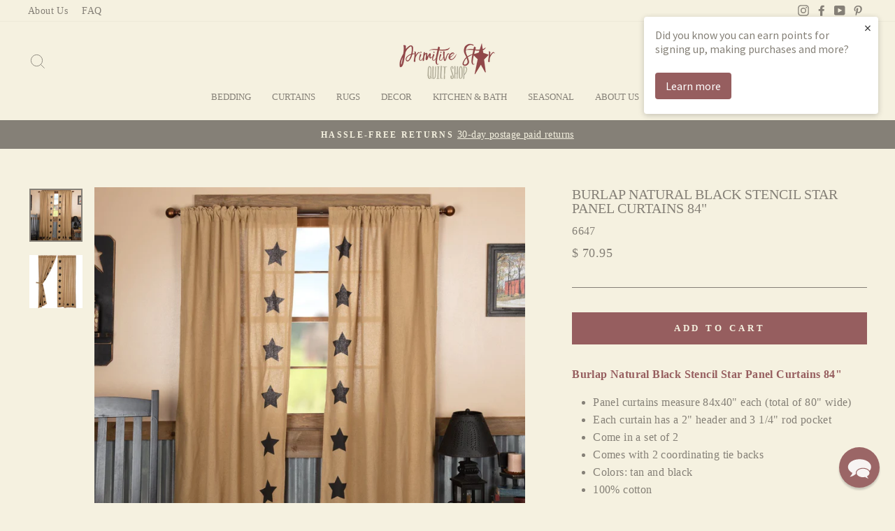

--- FILE ---
content_type: text/html; charset=utf-8
request_url: https://www.primitivestarquiltshop.com/products/burlap-natural-stencil-star-panel-curtains-84
body_size: 41833
content:
<!doctype html>
<html class="no-js" lang="en" dir="ltr">
<head>
  <!-- Google tag (gtag.js) -->
<script async src="https://www.googletagmanager.com/gtag/js?id=G-3N5ZRHQ7S0"></script>
  <script src="https://cdn-widgetsrepository.yotpo.com/v1/loader/E6WoRutk4R4UndTnbvdCE41M1F3biRDqh6ub3UM9" async></script>
<script>
  window.dataLayer = window.dataLayer || [];
  function gtag(){dataLayer.push(arguments);}
  gtag('js', new Date());

  gtag('config', 'G-3N5ZRHQ7S0');
</script>
  <meta charset="utf-8">
  <meta http-equiv="X-UA-Compatible" content="IE=edge,chrome=1">
  <meta name="viewport" content="width=device-width,initial-scale=1">
  <meta name="theme-color" content="#965e5f">
  <link rel="canonical" href="https://www.primitivestarquiltshop.com/products/burlap-natural-stencil-star-panel-curtains-84">
  <link rel="preconnect" href="https://cdn.shopify.com">
  <link rel="preconnect" href="https://fonts.shopifycdn.com">
  <link rel="dns-prefetch" href="https://productreviews.shopifycdn.com">
  <link rel="dns-prefetch" href="https://ajax.googleapis.com">
  <link rel="dns-prefetch" href="https://maps.googleapis.com">
  <link rel="dns-prefetch" href="https://maps.gstatic.com"><link rel="shortcut icon" href="//www.primitivestarquiltshop.com/cdn/shop/files/favicon_57ecf652-dadb-4fc4-a1e0-eb1bb2abdc0c_32x32.jpg?v=1614175481" type="image/png" /><title>
    Burlap Natural Black Stencil Star Panel Curtains 84&quot;
  </title>

  
    <meta name="description" content="Add a charming accent with our Burlap Natural Stencil Star panel curtains. These curtains coordinate with bedding and decor at Primitive Star Quilt Shop." />
  
<meta property="og:site_name" content="Primitive Star Quilt Shop">
  <meta property="og:url" content="https://www.primitivestarquiltshop.com/products/burlap-natural-stencil-star-panel-curtains-84">
  <meta property="og:title" content="Burlap Natural Black Stencil Star Panel Curtains 84&quot;">
  <meta property="og:type" content="product">
  <meta property="og:description" content="Add a charming accent with our Burlap Natural Stencil Star panel curtains. These curtains coordinate with bedding and decor at Primitive Star Quilt Shop."><meta property="og:image" content="http://www.primitivestarquiltshop.com/cdn/shop/products/BurlapBlackStencilStarsPanel84x4001.jpg?v=1588130383">
    <meta property="og:image:secure_url" content="https://www.primitivestarquiltshop.com/cdn/shop/products/BurlapBlackStencilStarsPanel84x4001.jpg?v=1588130383">
    <meta property="og:image:width" content="1500">
    <meta property="og:image:height" content="1500"><meta name="twitter:site" content="@">
  <meta name="twitter:card" content="summary_large_image">
  <meta name="twitter:title" content="Burlap Natural Black Stencil Star Panel Curtains 84"">
  <meta name="twitter:description" content="Add a charming accent with our Burlap Natural Stencil Star panel curtains. These curtains coordinate with bedding and decor at Primitive Star Quilt Shop.">
<style data-shopify>
  

  
  
  
</style><link href="//www.primitivestarquiltshop.com/cdn/shop/t/34/assets/theme.css?v=132939891304646447181740158019" rel="stylesheet" type="text/css" media="all" />
<style data-shopify>:root {
    --typeHeaderPrimary: "New York";
    --typeHeaderFallback: Iowan Old Style, Apple Garamond, Baskerville, Times New Roman, Droid Serif, Times, Source Serif Pro, serif, Apple Color Emoji, Segoe UI Emoji, Segoe UI Symbol;
    --typeHeaderSize: 24px;
    --typeHeaderWeight: 400;
    --typeHeaderLineHeight: 1;
    --typeHeaderSpacing: 0.0em;

    --typeBasePrimary:"New York";
    --typeBaseFallback:Iowan Old Style, Apple Garamond, Baskerville, Times New Roman, Droid Serif, Times, Source Serif Pro, serif, Apple Color Emoji, Segoe UI Emoji, Segoe UI Symbol;
    --typeBaseSize: 16px;
    --typeBaseWeight: 400;
    --typeBaseSpacing: 0.025em;
    --typeBaseLineHeight: 1.6;

    --typeCollectionTitle: 18px;

    --iconWeight: 2px;
    --iconLinecaps: miter;

    
      --buttonRadius: 0px;
    

    --colorGridOverlayOpacity: 0.1;
  }

  .placeholder-content {
    background-image: linear-gradient(100deg, #f5f1e0 40%, #f1ecd4 63%, #f5f1e0 79%);
  }</style><script>
    document.documentElement.className = document.documentElement.className.replace('no-js', 'js');

    window.theme = window.theme || {};
    theme.routes = {
      home: "/",
      cart: "/cart.js",
      cartAdd: "/cart/add.js",
      cartChange: "/cart/change.js"
    };
    theme.strings = {
      soldOut: "Sold Out",
      unavailable: "Unavailable",
      stockLabel: "Only [count] items in stock!",
      willNotShipUntil: "Will not ship until [date]",
      willBeInStockAfter: "Will be in stock after [date]",
      waitingForStock: "Inventory on the way",
      savePrice: "Save [saved_amount]",
      cartEmpty: "Your cart is currently empty.",
      cartTermsConfirmation: "You must agree with the terms and conditions of sales to check out"
    };
    theme.settings = {
      dynamicVariantsEnable: true,
      dynamicVariantType: "button",
      cartType: "drawer",
      isCustomerTemplate: false,
      moneyFormat: "$ {{amount}}",
      saveType: "dollar",
      recentlyViewedEnabled: false,
      predictiveSearch: true,
      predictiveSearchType: "product,article,page,collection",
      inventoryThreshold: 10,
      quickView: false,
      themeName: 'Impulse',
      themeVersion: "4.0.0"
    };
  </script>

  <script>window.performance && window.performance.mark && window.performance.mark('shopify.content_for_header.start');</script><meta name="google-site-verification" content="yqocggoVH2Xa4ps16KFiyW4DV8EXMCgmULl-gKse5lM">
<meta id="shopify-digital-wallet" name="shopify-digital-wallet" content="/8105389/digital_wallets/dialog">
<meta name="shopify-checkout-api-token" content="fdc088edad1ea6c9de18eb3d073f239f">
<meta id="in-context-paypal-metadata" data-shop-id="8105389" data-venmo-supported="false" data-environment="production" data-locale="en_US" data-paypal-v4="true" data-currency="USD">
<link rel="alternate" type="application/json+oembed" href="https://www.primitivestarquiltshop.com/products/burlap-natural-stencil-star-panel-curtains-84.oembed">
<script async="async" src="/checkouts/internal/preloads.js?locale=en-US"></script>
<link rel="preconnect" href="https://shop.app" crossorigin="anonymous">
<script async="async" src="https://shop.app/checkouts/internal/preloads.js?locale=en-US&shop_id=8105389" crossorigin="anonymous"></script>
<script id="apple-pay-shop-capabilities" type="application/json">{"shopId":8105389,"countryCode":"US","currencyCode":"USD","merchantCapabilities":["supports3DS"],"merchantId":"gid:\/\/shopify\/Shop\/8105389","merchantName":"Primitive Star Quilt Shop","requiredBillingContactFields":["postalAddress","email","phone"],"requiredShippingContactFields":["postalAddress","email","phone"],"shippingType":"shipping","supportedNetworks":["visa","masterCard","amex","discover","elo","jcb"],"total":{"type":"pending","label":"Primitive Star Quilt Shop","amount":"1.00"},"shopifyPaymentsEnabled":true,"supportsSubscriptions":true}</script>
<script id="shopify-features" type="application/json">{"accessToken":"fdc088edad1ea6c9de18eb3d073f239f","betas":["rich-media-storefront-analytics"],"domain":"www.primitivestarquiltshop.com","predictiveSearch":true,"shopId":8105389,"locale":"en"}</script>
<script>var Shopify = Shopify || {};
Shopify.shop = "primitivestar.myshopify.com";
Shopify.locale = "en";
Shopify.currency = {"active":"USD","rate":"1.0"};
Shopify.country = "US";
Shopify.theme = {"name":"Impulse (MHT-Dev) - Feb 21","id":160758759459,"schema_name":"Impulse","schema_version":"4.0.0","theme_store_id":857,"role":"main"};
Shopify.theme.handle = "null";
Shopify.theme.style = {"id":null,"handle":null};
Shopify.cdnHost = "www.primitivestarquiltshop.com/cdn";
Shopify.routes = Shopify.routes || {};
Shopify.routes.root = "/";</script>
<script type="module">!function(o){(o.Shopify=o.Shopify||{}).modules=!0}(window);</script>
<script>!function(o){function n(){var o=[];function n(){o.push(Array.prototype.slice.apply(arguments))}return n.q=o,n}var t=o.Shopify=o.Shopify||{};t.loadFeatures=n(),t.autoloadFeatures=n()}(window);</script>
<script>
  window.ShopifyPay = window.ShopifyPay || {};
  window.ShopifyPay.apiHost = "shop.app\/pay";
  window.ShopifyPay.redirectState = null;
</script>
<script id="shop-js-analytics" type="application/json">{"pageType":"product"}</script>
<script defer="defer" async type="module" src="//www.primitivestarquiltshop.com/cdn/shopifycloud/shop-js/modules/v2/client.init-shop-cart-sync_WVOgQShq.en.esm.js"></script>
<script defer="defer" async type="module" src="//www.primitivestarquiltshop.com/cdn/shopifycloud/shop-js/modules/v2/chunk.common_C_13GLB1.esm.js"></script>
<script defer="defer" async type="module" src="//www.primitivestarquiltshop.com/cdn/shopifycloud/shop-js/modules/v2/chunk.modal_CLfMGd0m.esm.js"></script>
<script type="module">
  await import("//www.primitivestarquiltshop.com/cdn/shopifycloud/shop-js/modules/v2/client.init-shop-cart-sync_WVOgQShq.en.esm.js");
await import("//www.primitivestarquiltshop.com/cdn/shopifycloud/shop-js/modules/v2/chunk.common_C_13GLB1.esm.js");
await import("//www.primitivestarquiltshop.com/cdn/shopifycloud/shop-js/modules/v2/chunk.modal_CLfMGd0m.esm.js");

  window.Shopify.SignInWithShop?.initShopCartSync?.({"fedCMEnabled":true,"windoidEnabled":true});

</script>
<script>
  window.Shopify = window.Shopify || {};
  if (!window.Shopify.featureAssets) window.Shopify.featureAssets = {};
  window.Shopify.featureAssets['shop-js'] = {"shop-cart-sync":["modules/v2/client.shop-cart-sync_DuR37GeY.en.esm.js","modules/v2/chunk.common_C_13GLB1.esm.js","modules/v2/chunk.modal_CLfMGd0m.esm.js"],"init-fed-cm":["modules/v2/client.init-fed-cm_BucUoe6W.en.esm.js","modules/v2/chunk.common_C_13GLB1.esm.js","modules/v2/chunk.modal_CLfMGd0m.esm.js"],"shop-toast-manager":["modules/v2/client.shop-toast-manager_B0JfrpKj.en.esm.js","modules/v2/chunk.common_C_13GLB1.esm.js","modules/v2/chunk.modal_CLfMGd0m.esm.js"],"init-shop-cart-sync":["modules/v2/client.init-shop-cart-sync_WVOgQShq.en.esm.js","modules/v2/chunk.common_C_13GLB1.esm.js","modules/v2/chunk.modal_CLfMGd0m.esm.js"],"shop-button":["modules/v2/client.shop-button_B_U3bv27.en.esm.js","modules/v2/chunk.common_C_13GLB1.esm.js","modules/v2/chunk.modal_CLfMGd0m.esm.js"],"init-windoid":["modules/v2/client.init-windoid_DuP9q_di.en.esm.js","modules/v2/chunk.common_C_13GLB1.esm.js","modules/v2/chunk.modal_CLfMGd0m.esm.js"],"shop-cash-offers":["modules/v2/client.shop-cash-offers_BmULhtno.en.esm.js","modules/v2/chunk.common_C_13GLB1.esm.js","modules/v2/chunk.modal_CLfMGd0m.esm.js"],"pay-button":["modules/v2/client.pay-button_CrPSEbOK.en.esm.js","modules/v2/chunk.common_C_13GLB1.esm.js","modules/v2/chunk.modal_CLfMGd0m.esm.js"],"init-customer-accounts":["modules/v2/client.init-customer-accounts_jNk9cPYQ.en.esm.js","modules/v2/client.shop-login-button_DJ5ldayH.en.esm.js","modules/v2/chunk.common_C_13GLB1.esm.js","modules/v2/chunk.modal_CLfMGd0m.esm.js"],"avatar":["modules/v2/client.avatar_BTnouDA3.en.esm.js"],"checkout-modal":["modules/v2/client.checkout-modal_pBPyh9w8.en.esm.js","modules/v2/chunk.common_C_13GLB1.esm.js","modules/v2/chunk.modal_CLfMGd0m.esm.js"],"init-shop-for-new-customer-accounts":["modules/v2/client.init-shop-for-new-customer-accounts_BUoCy7a5.en.esm.js","modules/v2/client.shop-login-button_DJ5ldayH.en.esm.js","modules/v2/chunk.common_C_13GLB1.esm.js","modules/v2/chunk.modal_CLfMGd0m.esm.js"],"init-customer-accounts-sign-up":["modules/v2/client.init-customer-accounts-sign-up_CnczCz9H.en.esm.js","modules/v2/client.shop-login-button_DJ5ldayH.en.esm.js","modules/v2/chunk.common_C_13GLB1.esm.js","modules/v2/chunk.modal_CLfMGd0m.esm.js"],"init-shop-email-lookup-coordinator":["modules/v2/client.init-shop-email-lookup-coordinator_CzjY5t9o.en.esm.js","modules/v2/chunk.common_C_13GLB1.esm.js","modules/v2/chunk.modal_CLfMGd0m.esm.js"],"shop-follow-button":["modules/v2/client.shop-follow-button_CsYC63q7.en.esm.js","modules/v2/chunk.common_C_13GLB1.esm.js","modules/v2/chunk.modal_CLfMGd0m.esm.js"],"shop-login-button":["modules/v2/client.shop-login-button_DJ5ldayH.en.esm.js","modules/v2/chunk.common_C_13GLB1.esm.js","modules/v2/chunk.modal_CLfMGd0m.esm.js"],"shop-login":["modules/v2/client.shop-login_B9ccPdmx.en.esm.js","modules/v2/chunk.common_C_13GLB1.esm.js","modules/v2/chunk.modal_CLfMGd0m.esm.js"],"lead-capture":["modules/v2/client.lead-capture_D0K_KgYb.en.esm.js","modules/v2/chunk.common_C_13GLB1.esm.js","modules/v2/chunk.modal_CLfMGd0m.esm.js"],"payment-terms":["modules/v2/client.payment-terms_BWmiNN46.en.esm.js","modules/v2/chunk.common_C_13GLB1.esm.js","modules/v2/chunk.modal_CLfMGd0m.esm.js"]};
</script>
<script>(function() {
  var isLoaded = false;
  function asyncLoad() {
    if (isLoaded) return;
    isLoaded = true;
    var urls = ["\/\/www.powr.io\/powr.js?powr-token=primitivestar.myshopify.com\u0026external-type=shopify\u0026shop=primitivestar.myshopify.com","https:\/\/load.csell.co\/assets\/js\/cross-sell.js?shop=primitivestar.myshopify.com","https:\/\/load.csell.co\/assets\/v2\/js\/core\/xsell.js?shop=primitivestar.myshopify.com","https:\/\/d23dclunsivw3h.cloudfront.net\/redirect-app.js?shop=primitivestar.myshopify.com","https:\/\/cdn-widgetsrepository.yotpo.com\/v1\/loader\/E6WoRutk4R4UndTnbvdCE41M1F3biRDqh6ub3UM9?shop=primitivestar.myshopify.com","https:\/\/cdn.hextom.com\/js\/freeshippingbar.js?shop=primitivestar.myshopify.com","\/\/cool-image-magnifier.product-image-zoom.com\/js\/core\/main.min.js?timestamp=1740585584\u0026shop=primitivestar.myshopify.com","\/\/searchserverapi1.com\/widgets\/shopify\/init.js?a=1b6J2v0n3e\u0026shop=primitivestar.myshopify.com"];
    for (var i = 0; i < urls.length; i++) {
      var s = document.createElement('script');
      s.type = 'text/javascript';
      s.async = true;
      s.src = urls[i];
      var x = document.getElementsByTagName('script')[0];
      x.parentNode.insertBefore(s, x);
    }
  };
  if(window.attachEvent) {
    window.attachEvent('onload', asyncLoad);
  } else {
    window.addEventListener('load', asyncLoad, false);
  }
})();</script>
<script id="__st">var __st={"a":8105389,"offset":-18000,"reqid":"836000f4-86cc-418f-8dda-2b4196793987-1769595722","pageurl":"www.primitivestarquiltshop.com\/products\/burlap-natural-stencil-star-panel-curtains-84","u":"de8f445dee7a","p":"product","rtyp":"product","rid":445184093};</script>
<script>window.ShopifyPaypalV4VisibilityTracking = true;</script>
<script id="captcha-bootstrap">!function(){'use strict';const t='contact',e='account',n='new_comment',o=[[t,t],['blogs',n],['comments',n],[t,'customer']],c=[[e,'customer_login'],[e,'guest_login'],[e,'recover_customer_password'],[e,'create_customer']],r=t=>t.map((([t,e])=>`form[action*='/${t}']:not([data-nocaptcha='true']) input[name='form_type'][value='${e}']`)).join(','),a=t=>()=>t?[...document.querySelectorAll(t)].map((t=>t.form)):[];function s(){const t=[...o],e=r(t);return a(e)}const i='password',u='form_key',d=['recaptcha-v3-token','g-recaptcha-response','h-captcha-response',i],f=()=>{try{return window.sessionStorage}catch{return}},m='__shopify_v',_=t=>t.elements[u];function p(t,e,n=!1){try{const o=window.sessionStorage,c=JSON.parse(o.getItem(e)),{data:r}=function(t){const{data:e,action:n}=t;return t[m]||n?{data:e,action:n}:{data:t,action:n}}(c);for(const[e,n]of Object.entries(r))t.elements[e]&&(t.elements[e].value=n);n&&o.removeItem(e)}catch(o){console.error('form repopulation failed',{error:o})}}const l='form_type',E='cptcha';function T(t){t.dataset[E]=!0}const w=window,h=w.document,L='Shopify',v='ce_forms',y='captcha';let A=!1;((t,e)=>{const n=(g='f06e6c50-85a8-45c8-87d0-21a2b65856fe',I='https://cdn.shopify.com/shopifycloud/storefront-forms-hcaptcha/ce_storefront_forms_captcha_hcaptcha.v1.5.2.iife.js',D={infoText:'Protected by hCaptcha',privacyText:'Privacy',termsText:'Terms'},(t,e,n)=>{const o=w[L][v],c=o.bindForm;if(c)return c(t,g,e,D).then(n);var r;o.q.push([[t,g,e,D],n]),r=I,A||(h.body.append(Object.assign(h.createElement('script'),{id:'captcha-provider',async:!0,src:r})),A=!0)});var g,I,D;w[L]=w[L]||{},w[L][v]=w[L][v]||{},w[L][v].q=[],w[L][y]=w[L][y]||{},w[L][y].protect=function(t,e){n(t,void 0,e),T(t)},Object.freeze(w[L][y]),function(t,e,n,w,h,L){const[v,y,A,g]=function(t,e,n){const i=e?o:[],u=t?c:[],d=[...i,...u],f=r(d),m=r(i),_=r(d.filter((([t,e])=>n.includes(e))));return[a(f),a(m),a(_),s()]}(w,h,L),I=t=>{const e=t.target;return e instanceof HTMLFormElement?e:e&&e.form},D=t=>v().includes(t);t.addEventListener('submit',(t=>{const e=I(t);if(!e)return;const n=D(e)&&!e.dataset.hcaptchaBound&&!e.dataset.recaptchaBound,o=_(e),c=g().includes(e)&&(!o||!o.value);(n||c)&&t.preventDefault(),c&&!n&&(function(t){try{if(!f())return;!function(t){const e=f();if(!e)return;const n=_(t);if(!n)return;const o=n.value;o&&e.removeItem(o)}(t);const e=Array.from(Array(32),(()=>Math.random().toString(36)[2])).join('');!function(t,e){_(t)||t.append(Object.assign(document.createElement('input'),{type:'hidden',name:u})),t.elements[u].value=e}(t,e),function(t,e){const n=f();if(!n)return;const o=[...t.querySelectorAll(`input[type='${i}']`)].map((({name:t})=>t)),c=[...d,...o],r={};for(const[a,s]of new FormData(t).entries())c.includes(a)||(r[a]=s);n.setItem(e,JSON.stringify({[m]:1,action:t.action,data:r}))}(t,e)}catch(e){console.error('failed to persist form',e)}}(e),e.submit())}));const S=(t,e)=>{t&&!t.dataset[E]&&(n(t,e.some((e=>e===t))),T(t))};for(const o of['focusin','change'])t.addEventListener(o,(t=>{const e=I(t);D(e)&&S(e,y())}));const B=e.get('form_key'),M=e.get(l),P=B&&M;t.addEventListener('DOMContentLoaded',(()=>{const t=y();if(P)for(const e of t)e.elements[l].value===M&&p(e,B);[...new Set([...A(),...v().filter((t=>'true'===t.dataset.shopifyCaptcha))])].forEach((e=>S(e,t)))}))}(h,new URLSearchParams(w.location.search),n,t,e,['guest_login'])})(!0,!0)}();</script>
<script integrity="sha256-4kQ18oKyAcykRKYeNunJcIwy7WH5gtpwJnB7kiuLZ1E=" data-source-attribution="shopify.loadfeatures" defer="defer" src="//www.primitivestarquiltshop.com/cdn/shopifycloud/storefront/assets/storefront/load_feature-a0a9edcb.js" crossorigin="anonymous"></script>
<script crossorigin="anonymous" defer="defer" src="//www.primitivestarquiltshop.com/cdn/shopifycloud/storefront/assets/shopify_pay/storefront-65b4c6d7.js?v=20250812"></script>
<script data-source-attribution="shopify.dynamic_checkout.dynamic.init">var Shopify=Shopify||{};Shopify.PaymentButton=Shopify.PaymentButton||{isStorefrontPortableWallets:!0,init:function(){window.Shopify.PaymentButton.init=function(){};var t=document.createElement("script");t.src="https://www.primitivestarquiltshop.com/cdn/shopifycloud/portable-wallets/latest/portable-wallets.en.js",t.type="module",document.head.appendChild(t)}};
</script>
<script data-source-attribution="shopify.dynamic_checkout.buyer_consent">
  function portableWalletsHideBuyerConsent(e){var t=document.getElementById("shopify-buyer-consent"),n=document.getElementById("shopify-subscription-policy-button");t&&n&&(t.classList.add("hidden"),t.setAttribute("aria-hidden","true"),n.removeEventListener("click",e))}function portableWalletsShowBuyerConsent(e){var t=document.getElementById("shopify-buyer-consent"),n=document.getElementById("shopify-subscription-policy-button");t&&n&&(t.classList.remove("hidden"),t.removeAttribute("aria-hidden"),n.addEventListener("click",e))}window.Shopify?.PaymentButton&&(window.Shopify.PaymentButton.hideBuyerConsent=portableWalletsHideBuyerConsent,window.Shopify.PaymentButton.showBuyerConsent=portableWalletsShowBuyerConsent);
</script>
<script data-source-attribution="shopify.dynamic_checkout.cart.bootstrap">document.addEventListener("DOMContentLoaded",(function(){function t(){return document.querySelector("shopify-accelerated-checkout-cart, shopify-accelerated-checkout")}if(t())Shopify.PaymentButton.init();else{new MutationObserver((function(e,n){t()&&(Shopify.PaymentButton.init(),n.disconnect())})).observe(document.body,{childList:!0,subtree:!0})}}));
</script>
<link id="shopify-accelerated-checkout-styles" rel="stylesheet" media="screen" href="https://www.primitivestarquiltshop.com/cdn/shopifycloud/portable-wallets/latest/accelerated-checkout-backwards-compat.css" crossorigin="anonymous">
<style id="shopify-accelerated-checkout-cart">
        #shopify-buyer-consent {
  margin-top: 1em;
  display: inline-block;
  width: 100%;
}

#shopify-buyer-consent.hidden {
  display: none;
}

#shopify-subscription-policy-button {
  background: none;
  border: none;
  padding: 0;
  text-decoration: underline;
  font-size: inherit;
  cursor: pointer;
}

#shopify-subscription-policy-button::before {
  box-shadow: none;
}

      </style>

<script>window.performance && window.performance.mark && window.performance.mark('shopify.content_for_header.end');</script>

  <script src="//www.primitivestarquiltshop.com/cdn/shop/t/34/assets/vendor-scripts-v8.js" defer="defer"></script><script src="//www.primitivestarquiltshop.com/cdn/shop/t/34/assets/theme.js?v=33746797056872983181740157893" defer="defer"></script><script type="text/javascript">(function e(){var e=document.createElement("script");e.type="text/javascript",e.async=true,e.src="//staticw2.yotpo.com/E6WoRutk4R4UndTnbvdCE41M1F3biRDqh6ub3UM9/widget.js";var t=document.getElementsByTagName("script")[0];t.parentNode.insertBefore(e,t)})();</script>
  <script src="https://ajax.googleapis.com/ajax/libs/jquery/3.5.1/jquery.min.js"></script>

  

  <script>
  !function(t,n){function o(n){var o=t.getElementsByTagName("script")[0],i=t.createElement("script");i.src=n,i.crossOrigin="",o.parentNode.insertBefore(i,o)}if(!n.isLoyaltyLion){window.loyaltylion=n,void 0===window.lion&&(window.lion=n),n.version=2,n.isLoyaltyLion=!0;var i=new Date,e=i.getFullYear().toString()+i.getMonth().toString()+i.getDate().toString();o("https://sdk.loyaltylion.net/static/2/loader.js?t="+e);var r=!1;n.init=function(t){if(r)throw new Error("Cannot call lion.init more than once");r=!0;var a=n._token=t.token;if(!a)throw new Error("Token must be supplied to lion.init");for(var l=[],s="_push configure bootstrap shutdown on removeListener authenticateCustomer".split(" "),c=0;c<s.length;c+=1)!function(t,n){t[n]=function(){l.push([n,Array.prototype.slice.call(arguments,0)])}}(n,s[c]);o("https://sdk.loyaltylion.net/sdk/start/"+a+".js?t="+e+i.getHours().toString()),n._initData=t,n._buffer=l}}}(document,window.loyaltylion||[]);

  
    
      loyaltylion.init({ token: "b303bf6cbb5eb6c85d6c3875d92d6aaa" });
    
  
</script>
<!-- BEGIN app block: shopify://apps/defendify-copyright-antitheft/blocks/app-embed/8a8703f9-3496-436f-a5ad-0c4e76b58fa8 -->

        <script type="text/javascript" async>
            
            document.addEventListener("contextmenu", (e) => {
                disabledEvent(e);
            }, false);

            window.addEventListener("copy", (e) => {
                disabledEvent(e);
            }, false);

            window.addEventListener("dragstart", (e) => {
                disabledEvent(e);
            }, false);

            window.addEventListener("touchmove", (e) => {
                disabledEvent(e);
            }, false);

            window.addEventListener("touchstart", (e) => {
                disabledEvent(e);
            }, false);

            window.addEventListener("gesturestart", (e) => {
                disabledEvent(e);
            }, false);
            

            
                document.addEventListener("contextmenu", (e) => {
                    if (e.target.tagName === 'IMG') {
                        disabledEvent(e);
                    }
                }, false);
            

            
            document.addEventListener("keydown", (e) => {
                // "I" key
                if (e.ctrlKey && e.shiftKey && e.keyCode == 73) {
                    disabledEvent(e);
                }
                // "J" key
                if (e.ctrlKey && e.shiftKey && e.keyCode == 74) {
                    disabledEvent(e);
                }
                // "S" key + macOS
                if (e.keyCode == 83 && (navigator.platform.match("Mac") ? e.metaKey : e.ctrlKey)) {
                    disabledEvent(e);
                }
                // "U" key
                if (e.ctrlKey && e.keyCode == 85) {
                    disabledEvent(e);
                }
                // "F12" key
                if (event.keyCode == 123) {
                    disabledEvent(e);
                }
            }, false);
            

            
            document.addEventListener("keydown", (e) => {
                // Disable print
                if(e.ctrlKey && (e.key == "p" || e.charCode == 16 || e.charCode == 112 || e.keyCode == 80) ){
                    disabledEvent(e);
                }
            }, false);

            document.addEventListener('keyup', (e) => {
                if (e.key == 'PrintScreen') {
                  navigator.clipboard.writeText('');
                }
            }, false);
            

            function disabledEvent(e) {
                if (e.stopPropagation) {
                    e.stopPropagation();
                } else if (window.event) {
                    window.event.cancelBubble = true;
                }
                e.preventDefault();
                return false;
            }
        </script>
    

    
        <style>
            
            html {
                -moz-user-select: none;
                -webkit-user-select: none;
                -ms-user-select: none;
                user-select: none;
            }
            

            
            img {
                -webkit-user-drag: none;
                -webkit-touch-callout:none;
                -webkit-user-select:none;
                -khtml-user-drag: none;
                -moz-user-drag: none;
                -o-user-drag: none;
                user-drag: none;
            }
            
        </style>
    
<!-- END app block --><!-- BEGIN app block: shopify://apps/reamaze-live-chat-helpdesk/blocks/reamaze-config/ef7a830c-d722-47c6-883b-11db06c95733 -->

  <script type="text/javascript" async src="https://cdn.reamaze.com/assets/reamaze-loader.js"></script>

  <script type="text/javascript">
    var _support = _support || { 'ui': {}, 'user': {} };
    _support.account = 'primitivestar';
  </script>

  

  





<!-- END app block --><!-- BEGIN app block: shopify://apps/klaviyo-email-marketing-sms/blocks/klaviyo-onsite-embed/2632fe16-c075-4321-a88b-50b567f42507 -->












  <script async src="https://static.klaviyo.com/onsite/js/fzQS6j/klaviyo.js?company_id=fzQS6j"></script>
  <script>!function(){if(!window.klaviyo){window._klOnsite=window._klOnsite||[];try{window.klaviyo=new Proxy({},{get:function(n,i){return"push"===i?function(){var n;(n=window._klOnsite).push.apply(n,arguments)}:function(){for(var n=arguments.length,o=new Array(n),w=0;w<n;w++)o[w]=arguments[w];var t="function"==typeof o[o.length-1]?o.pop():void 0,e=new Promise((function(n){window._klOnsite.push([i].concat(o,[function(i){t&&t(i),n(i)}]))}));return e}}})}catch(n){window.klaviyo=window.klaviyo||[],window.klaviyo.push=function(){var n;(n=window._klOnsite).push.apply(n,arguments)}}}}();</script>

  
    <script id="viewed_product">
      if (item == null) {
        var _learnq = _learnq || [];

        var MetafieldReviews = null
        var MetafieldYotpoRating = null
        var MetafieldYotpoCount = null
        var MetafieldLooxRating = null
        var MetafieldLooxCount = null
        var okendoProduct = null
        var okendoProductReviewCount = null
        var okendoProductReviewAverageValue = null
        try {
          // The following fields are used for Customer Hub recently viewed in order to add reviews.
          // This information is not part of __kla_viewed. Instead, it is part of __kla_viewed_reviewed_items
          MetafieldReviews = {"rating":{"scale_min":"1.0","scale_max":"5.0","value":"5.0"},"rating_count":6};
          MetafieldYotpoRating = "5"
          MetafieldYotpoCount = "6"
          MetafieldLooxRating = null
          MetafieldLooxCount = null

          okendoProduct = null
          // If the okendo metafield is not legacy, it will error, which then requires the new json formatted data
          if (okendoProduct && 'error' in okendoProduct) {
            okendoProduct = null
          }
          okendoProductReviewCount = okendoProduct ? okendoProduct.reviewCount : null
          okendoProductReviewAverageValue = okendoProduct ? okendoProduct.reviewAverageValue : null
        } catch (error) {
          console.error('Error in Klaviyo onsite reviews tracking:', error);
        }

        var item = {
          Name: "Burlap Natural Black Stencil Star Panel Curtains 84\"",
          ProductID: 445184093,
          Categories: ["84\" Panel Curtains","Bedding and Curtains Sale","Burlap Natural Black Stencil Star Curtains","EVERYTHING","New Arrivals","Panel Curtains","Primitive Curtains"],
          ImageURL: "https://www.primitivestarquiltshop.com/cdn/shop/products/BurlapBlackStencilStarsPanel84x4001_grande.jpg?v=1588130383",
          URL: "https://www.primitivestarquiltshop.com/products/burlap-natural-stencil-star-panel-curtains-84",
          Brand: "VHC Brands",
          Price: "$ 70.95",
          Value: "70.95",
          CompareAtPrice: "$ 0.00"
        };
        _learnq.push(['track', 'Viewed Product', item]);
        _learnq.push(['trackViewedItem', {
          Title: item.Name,
          ItemId: item.ProductID,
          Categories: item.Categories,
          ImageUrl: item.ImageURL,
          Url: item.URL,
          Metadata: {
            Brand: item.Brand,
            Price: item.Price,
            Value: item.Value,
            CompareAtPrice: item.CompareAtPrice
          },
          metafields:{
            reviews: MetafieldReviews,
            yotpo:{
              rating: MetafieldYotpoRating,
              count: MetafieldYotpoCount,
            },
            loox:{
              rating: MetafieldLooxRating,
              count: MetafieldLooxCount,
            },
            okendo: {
              rating: okendoProductReviewAverageValue,
              count: okendoProductReviewCount,
            }
          }
        }]);
      }
    </script>
  




  <script>
    window.klaviyoReviewsProductDesignMode = false
  </script>







<!-- END app block --><link href="https://monorail-edge.shopifysvc.com" rel="dns-prefetch">
<script>(function(){if ("sendBeacon" in navigator && "performance" in window) {try {var session_token_from_headers = performance.getEntriesByType('navigation')[0].serverTiming.find(x => x.name == '_s').description;} catch {var session_token_from_headers = undefined;}var session_cookie_matches = document.cookie.match(/_shopify_s=([^;]*)/);var session_token_from_cookie = session_cookie_matches && session_cookie_matches.length === 2 ? session_cookie_matches[1] : "";var session_token = session_token_from_headers || session_token_from_cookie || "";function handle_abandonment_event(e) {var entries = performance.getEntries().filter(function(entry) {return /monorail-edge.shopifysvc.com/.test(entry.name);});if (!window.abandonment_tracked && entries.length === 0) {window.abandonment_tracked = true;var currentMs = Date.now();var navigation_start = performance.timing.navigationStart;var payload = {shop_id: 8105389,url: window.location.href,navigation_start,duration: currentMs - navigation_start,session_token,page_type: "product"};window.navigator.sendBeacon("https://monorail-edge.shopifysvc.com/v1/produce", JSON.stringify({schema_id: "online_store_buyer_site_abandonment/1.1",payload: payload,metadata: {event_created_at_ms: currentMs,event_sent_at_ms: currentMs}}));}}window.addEventListener('pagehide', handle_abandonment_event);}}());</script>
<script id="web-pixels-manager-setup">(function e(e,d,r,n,o){if(void 0===o&&(o={}),!Boolean(null===(a=null===(i=window.Shopify)||void 0===i?void 0:i.analytics)||void 0===a?void 0:a.replayQueue)){var i,a;window.Shopify=window.Shopify||{};var t=window.Shopify;t.analytics=t.analytics||{};var s=t.analytics;s.replayQueue=[],s.publish=function(e,d,r){return s.replayQueue.push([e,d,r]),!0};try{self.performance.mark("wpm:start")}catch(e){}var l=function(){var e={modern:/Edge?\/(1{2}[4-9]|1[2-9]\d|[2-9]\d{2}|\d{4,})\.\d+(\.\d+|)|Firefox\/(1{2}[4-9]|1[2-9]\d|[2-9]\d{2}|\d{4,})\.\d+(\.\d+|)|Chrom(ium|e)\/(9{2}|\d{3,})\.\d+(\.\d+|)|(Maci|X1{2}).+ Version\/(15\.\d+|(1[6-9]|[2-9]\d|\d{3,})\.\d+)([,.]\d+|)( \(\w+\)|)( Mobile\/\w+|) Safari\/|Chrome.+OPR\/(9{2}|\d{3,})\.\d+\.\d+|(CPU[ +]OS|iPhone[ +]OS|CPU[ +]iPhone|CPU IPhone OS|CPU iPad OS)[ +]+(15[._]\d+|(1[6-9]|[2-9]\d|\d{3,})[._]\d+)([._]\d+|)|Android:?[ /-](13[3-9]|1[4-9]\d|[2-9]\d{2}|\d{4,})(\.\d+|)(\.\d+|)|Android.+Firefox\/(13[5-9]|1[4-9]\d|[2-9]\d{2}|\d{4,})\.\d+(\.\d+|)|Android.+Chrom(ium|e)\/(13[3-9]|1[4-9]\d|[2-9]\d{2}|\d{4,})\.\d+(\.\d+|)|SamsungBrowser\/([2-9]\d|\d{3,})\.\d+/,legacy:/Edge?\/(1[6-9]|[2-9]\d|\d{3,})\.\d+(\.\d+|)|Firefox\/(5[4-9]|[6-9]\d|\d{3,})\.\d+(\.\d+|)|Chrom(ium|e)\/(5[1-9]|[6-9]\d|\d{3,})\.\d+(\.\d+|)([\d.]+$|.*Safari\/(?![\d.]+ Edge\/[\d.]+$))|(Maci|X1{2}).+ Version\/(10\.\d+|(1[1-9]|[2-9]\d|\d{3,})\.\d+)([,.]\d+|)( \(\w+\)|)( Mobile\/\w+|) Safari\/|Chrome.+OPR\/(3[89]|[4-9]\d|\d{3,})\.\d+\.\d+|(CPU[ +]OS|iPhone[ +]OS|CPU[ +]iPhone|CPU IPhone OS|CPU iPad OS)[ +]+(10[._]\d+|(1[1-9]|[2-9]\d|\d{3,})[._]\d+)([._]\d+|)|Android:?[ /-](13[3-9]|1[4-9]\d|[2-9]\d{2}|\d{4,})(\.\d+|)(\.\d+|)|Mobile Safari.+OPR\/([89]\d|\d{3,})\.\d+\.\d+|Android.+Firefox\/(13[5-9]|1[4-9]\d|[2-9]\d{2}|\d{4,})\.\d+(\.\d+|)|Android.+Chrom(ium|e)\/(13[3-9]|1[4-9]\d|[2-9]\d{2}|\d{4,})\.\d+(\.\d+|)|Android.+(UC? ?Browser|UCWEB|U3)[ /]?(15\.([5-9]|\d{2,})|(1[6-9]|[2-9]\d|\d{3,})\.\d+)\.\d+|SamsungBrowser\/(5\.\d+|([6-9]|\d{2,})\.\d+)|Android.+MQ{2}Browser\/(14(\.(9|\d{2,})|)|(1[5-9]|[2-9]\d|\d{3,})(\.\d+|))(\.\d+|)|K[Aa][Ii]OS\/(3\.\d+|([4-9]|\d{2,})\.\d+)(\.\d+|)/},d=e.modern,r=e.legacy,n=navigator.userAgent;return n.match(d)?"modern":n.match(r)?"legacy":"unknown"}(),u="modern"===l?"modern":"legacy",c=(null!=n?n:{modern:"",legacy:""})[u],f=function(e){return[e.baseUrl,"/wpm","/b",e.hashVersion,"modern"===e.buildTarget?"m":"l",".js"].join("")}({baseUrl:d,hashVersion:r,buildTarget:u}),m=function(e){var d=e.version,r=e.bundleTarget,n=e.surface,o=e.pageUrl,i=e.monorailEndpoint;return{emit:function(e){var a=e.status,t=e.errorMsg,s=(new Date).getTime(),l=JSON.stringify({metadata:{event_sent_at_ms:s},events:[{schema_id:"web_pixels_manager_load/3.1",payload:{version:d,bundle_target:r,page_url:o,status:a,surface:n,error_msg:t},metadata:{event_created_at_ms:s}}]});if(!i)return console&&console.warn&&console.warn("[Web Pixels Manager] No Monorail endpoint provided, skipping logging."),!1;try{return self.navigator.sendBeacon.bind(self.navigator)(i,l)}catch(e){}var u=new XMLHttpRequest;try{return u.open("POST",i,!0),u.setRequestHeader("Content-Type","text/plain"),u.send(l),!0}catch(e){return console&&console.warn&&console.warn("[Web Pixels Manager] Got an unhandled error while logging to Monorail."),!1}}}}({version:r,bundleTarget:l,surface:e.surface,pageUrl:self.location.href,monorailEndpoint:e.monorailEndpoint});try{o.browserTarget=l,function(e){var d=e.src,r=e.async,n=void 0===r||r,o=e.onload,i=e.onerror,a=e.sri,t=e.scriptDataAttributes,s=void 0===t?{}:t,l=document.createElement("script"),u=document.querySelector("head"),c=document.querySelector("body");if(l.async=n,l.src=d,a&&(l.integrity=a,l.crossOrigin="anonymous"),s)for(var f in s)if(Object.prototype.hasOwnProperty.call(s,f))try{l.dataset[f]=s[f]}catch(e){}if(o&&l.addEventListener("load",o),i&&l.addEventListener("error",i),u)u.appendChild(l);else{if(!c)throw new Error("Did not find a head or body element to append the script");c.appendChild(l)}}({src:f,async:!0,onload:function(){if(!function(){var e,d;return Boolean(null===(d=null===(e=window.Shopify)||void 0===e?void 0:e.analytics)||void 0===d?void 0:d.initialized)}()){var d=window.webPixelsManager.init(e)||void 0;if(d){var r=window.Shopify.analytics;r.replayQueue.forEach((function(e){var r=e[0],n=e[1],o=e[2];d.publishCustomEvent(r,n,o)})),r.replayQueue=[],r.publish=d.publishCustomEvent,r.visitor=d.visitor,r.initialized=!0}}},onerror:function(){return m.emit({status:"failed",errorMsg:"".concat(f," has failed to load")})},sri:function(e){var d=/^sha384-[A-Za-z0-9+/=]+$/;return"string"==typeof e&&d.test(e)}(c)?c:"",scriptDataAttributes:o}),m.emit({status:"loading"})}catch(e){m.emit({status:"failed",errorMsg:(null==e?void 0:e.message)||"Unknown error"})}}})({shopId: 8105389,storefrontBaseUrl: "https://www.primitivestarquiltshop.com",extensionsBaseUrl: "https://extensions.shopifycdn.com/cdn/shopifycloud/web-pixels-manager",monorailEndpoint: "https://monorail-edge.shopifysvc.com/unstable/produce_batch",surface: "storefront-renderer",enabledBetaFlags: ["2dca8a86"],webPixelsConfigList: [{"id":"712736803","configuration":"{\"accountID\":\"fzQS6j\",\"webPixelConfig\":\"eyJlbmFibGVBZGRlZFRvQ2FydEV2ZW50cyI6IHRydWV9\"}","eventPayloadVersion":"v1","runtimeContext":"STRICT","scriptVersion":"524f6c1ee37bacdca7657a665bdca589","type":"APP","apiClientId":123074,"privacyPurposes":["ANALYTICS","MARKETING"],"dataSharingAdjustments":{"protectedCustomerApprovalScopes":["read_customer_address","read_customer_email","read_customer_name","read_customer_personal_data","read_customer_phone"]}},{"id":"698679331","configuration":"{}","eventPayloadVersion":"v1","runtimeContext":"STRICT","scriptVersion":"705479d021859bdf9cd4598589a4acf4","type":"APP","apiClientId":30400643073,"privacyPurposes":["ANALYTICS"],"dataSharingAdjustments":{"protectedCustomerApprovalScopes":["read_customer_address","read_customer_email","read_customer_name","read_customer_personal_data","read_customer_phone"]}},{"id":"562167843","configuration":"{\"yotpoStoreId\":\"E6WoRutk4R4UndTnbvdCE41M1F3biRDqh6ub3UM9\"}","eventPayloadVersion":"v1","runtimeContext":"STRICT","scriptVersion":"8bb37a256888599d9a3d57f0551d3859","type":"APP","apiClientId":70132,"privacyPurposes":["ANALYTICS","MARKETING","SALE_OF_DATA"],"dataSharingAdjustments":{"protectedCustomerApprovalScopes":["read_customer_address","read_customer_email","read_customer_name","read_customer_personal_data","read_customer_phone"]}},{"id":"241008675","configuration":"{\"config\":\"{\\\"google_tag_ids\\\":[\\\"G-3N5ZRHQ7S0\\\",\\\"AW-17592134961\\\"],\\\"target_country\\\":\\\"ZZ\\\",\\\"gtag_events\\\":[{\\\"type\\\":\\\"search\\\",\\\"action_label\\\":[\\\"G-3N5ZRHQ7S0\\\",\\\"AW-17592134961\\\"]},{\\\"type\\\":\\\"begin_checkout\\\",\\\"action_label\\\":[\\\"G-3N5ZRHQ7S0\\\",\\\"AW-17592134961\\\"]},{\\\"type\\\":\\\"view_item\\\",\\\"action_label\\\":[\\\"G-3N5ZRHQ7S0\\\",\\\"AW-17592134961\\\"]},{\\\"type\\\":\\\"purchase\\\",\\\"action_label\\\":[\\\"G-3N5ZRHQ7S0\\\",\\\"AW-17592134961\\\"]},{\\\"type\\\":\\\"page_view\\\",\\\"action_label\\\":[\\\"G-3N5ZRHQ7S0\\\",\\\"AW-17592134961\\\"]},{\\\"type\\\":\\\"add_payment_info\\\",\\\"action_label\\\":[\\\"G-3N5ZRHQ7S0\\\",\\\"AW-17592134961\\\"]},{\\\"type\\\":\\\"add_to_cart\\\",\\\"action_label\\\":[\\\"G-3N5ZRHQ7S0\\\",\\\"AW-17592134961\\\"]}],\\\"enable_monitoring_mode\\\":false}\"}","eventPayloadVersion":"v1","runtimeContext":"OPEN","scriptVersion":"b2a88bafab3e21179ed38636efcd8a93","type":"APP","apiClientId":1780363,"privacyPurposes":[],"dataSharingAdjustments":{"protectedCustomerApprovalScopes":["read_customer_address","read_customer_email","read_customer_name","read_customer_personal_data","read_customer_phone"]}},{"id":"128548899","configuration":"{\"pixel_id\":\"584508361725851\",\"pixel_type\":\"facebook_pixel\",\"metaapp_system_user_token\":\"-\"}","eventPayloadVersion":"v1","runtimeContext":"OPEN","scriptVersion":"ca16bc87fe92b6042fbaa3acc2fbdaa6","type":"APP","apiClientId":2329312,"privacyPurposes":["ANALYTICS","MARKETING","SALE_OF_DATA"],"dataSharingAdjustments":{"protectedCustomerApprovalScopes":["read_customer_address","read_customer_email","read_customer_name","read_customer_personal_data","read_customer_phone"]}},{"id":"26968099","configuration":"{\"tagID\":\"2614127782207\"}","eventPayloadVersion":"v1","runtimeContext":"STRICT","scriptVersion":"18031546ee651571ed29edbe71a3550b","type":"APP","apiClientId":3009811,"privacyPurposes":["ANALYTICS","MARKETING","SALE_OF_DATA"],"dataSharingAdjustments":{"protectedCustomerApprovalScopes":["read_customer_address","read_customer_email","read_customer_name","read_customer_personal_data","read_customer_phone"]}},{"id":"18513955","configuration":"{\"apiKey\":\"1b6J2v0n3e\", \"host\":\"searchserverapi.com\"}","eventPayloadVersion":"v1","runtimeContext":"STRICT","scriptVersion":"5559ea45e47b67d15b30b79e7c6719da","type":"APP","apiClientId":578825,"privacyPurposes":["ANALYTICS"],"dataSharingAdjustments":{"protectedCustomerApprovalScopes":["read_customer_personal_data"]}},{"id":"shopify-app-pixel","configuration":"{}","eventPayloadVersion":"v1","runtimeContext":"STRICT","scriptVersion":"0450","apiClientId":"shopify-pixel","type":"APP","privacyPurposes":["ANALYTICS","MARKETING"]},{"id":"shopify-custom-pixel","eventPayloadVersion":"v1","runtimeContext":"LAX","scriptVersion":"0450","apiClientId":"shopify-pixel","type":"CUSTOM","privacyPurposes":["ANALYTICS","MARKETING"]}],isMerchantRequest: false,initData: {"shop":{"name":"Primitive Star Quilt Shop","paymentSettings":{"currencyCode":"USD"},"myshopifyDomain":"primitivestar.myshopify.com","countryCode":"US","storefrontUrl":"https:\/\/www.primitivestarquiltshop.com"},"customer":null,"cart":null,"checkout":null,"productVariants":[{"price":{"amount":70.95,"currencyCode":"USD"},"product":{"title":"Burlap Natural Black Stencil Star Panel Curtains 84\"","vendor":"VHC Brands","id":"445184093","untranslatedTitle":"Burlap Natural Black Stencil Star Panel Curtains 84\"","url":"\/products\/burlap-natural-stencil-star-panel-curtains-84","type":"Curtains"},"id":"1167772229","image":{"src":"\/\/www.primitivestarquiltshop.com\/cdn\/shop\/products\/BurlapBlackStencilStarsPanel84x4001.jpg?v=1588130383"},"sku":"6647","title":"Default Title","untranslatedTitle":"Default Title"}],"purchasingCompany":null},},"https://www.primitivestarquiltshop.com/cdn","fcfee988w5aeb613cpc8e4bc33m6693e112",{"modern":"","legacy":""},{"shopId":"8105389","storefrontBaseUrl":"https:\/\/www.primitivestarquiltshop.com","extensionBaseUrl":"https:\/\/extensions.shopifycdn.com\/cdn\/shopifycloud\/web-pixels-manager","surface":"storefront-renderer","enabledBetaFlags":"[\"2dca8a86\"]","isMerchantRequest":"false","hashVersion":"fcfee988w5aeb613cpc8e4bc33m6693e112","publish":"custom","events":"[[\"page_viewed\",{}],[\"product_viewed\",{\"productVariant\":{\"price\":{\"amount\":70.95,\"currencyCode\":\"USD\"},\"product\":{\"title\":\"Burlap Natural Black Stencil Star Panel Curtains 84\\\"\",\"vendor\":\"VHC Brands\",\"id\":\"445184093\",\"untranslatedTitle\":\"Burlap Natural Black Stencil Star Panel Curtains 84\\\"\",\"url\":\"\/products\/burlap-natural-stencil-star-panel-curtains-84\",\"type\":\"Curtains\"},\"id\":\"1167772229\",\"image\":{\"src\":\"\/\/www.primitivestarquiltshop.com\/cdn\/shop\/products\/BurlapBlackStencilStarsPanel84x4001.jpg?v=1588130383\"},\"sku\":\"6647\",\"title\":\"Default Title\",\"untranslatedTitle\":\"Default Title\"}}]]"});</script><script>
  window.ShopifyAnalytics = window.ShopifyAnalytics || {};
  window.ShopifyAnalytics.meta = window.ShopifyAnalytics.meta || {};
  window.ShopifyAnalytics.meta.currency = 'USD';
  var meta = {"product":{"id":445184093,"gid":"gid:\/\/shopify\/Product\/445184093","vendor":"VHC Brands","type":"Curtains","handle":"burlap-natural-stencil-star-panel-curtains-84","variants":[{"id":1167772229,"price":7095,"name":"Burlap Natural Black Stencil Star Panel Curtains 84\"","public_title":null,"sku":"6647"}],"remote":false},"page":{"pageType":"product","resourceType":"product","resourceId":445184093,"requestId":"836000f4-86cc-418f-8dda-2b4196793987-1769595722"}};
  for (var attr in meta) {
    window.ShopifyAnalytics.meta[attr] = meta[attr];
  }
</script>
<script class="analytics">
  (function () {
    var customDocumentWrite = function(content) {
      var jquery = null;

      if (window.jQuery) {
        jquery = window.jQuery;
      } else if (window.Checkout && window.Checkout.$) {
        jquery = window.Checkout.$;
      }

      if (jquery) {
        jquery('body').append(content);
      }
    };

    var hasLoggedConversion = function(token) {
      if (token) {
        return document.cookie.indexOf('loggedConversion=' + token) !== -1;
      }
      return false;
    }

    var setCookieIfConversion = function(token) {
      if (token) {
        var twoMonthsFromNow = new Date(Date.now());
        twoMonthsFromNow.setMonth(twoMonthsFromNow.getMonth() + 2);

        document.cookie = 'loggedConversion=' + token + '; expires=' + twoMonthsFromNow;
      }
    }

    var trekkie = window.ShopifyAnalytics.lib = window.trekkie = window.trekkie || [];
    if (trekkie.integrations) {
      return;
    }
    trekkie.methods = [
      'identify',
      'page',
      'ready',
      'track',
      'trackForm',
      'trackLink'
    ];
    trekkie.factory = function(method) {
      return function() {
        var args = Array.prototype.slice.call(arguments);
        args.unshift(method);
        trekkie.push(args);
        return trekkie;
      };
    };
    for (var i = 0; i < trekkie.methods.length; i++) {
      var key = trekkie.methods[i];
      trekkie[key] = trekkie.factory(key);
    }
    trekkie.load = function(config) {
      trekkie.config = config || {};
      trekkie.config.initialDocumentCookie = document.cookie;
      var first = document.getElementsByTagName('script')[0];
      var script = document.createElement('script');
      script.type = 'text/javascript';
      script.onerror = function(e) {
        var scriptFallback = document.createElement('script');
        scriptFallback.type = 'text/javascript';
        scriptFallback.onerror = function(error) {
                var Monorail = {
      produce: function produce(monorailDomain, schemaId, payload) {
        var currentMs = new Date().getTime();
        var event = {
          schema_id: schemaId,
          payload: payload,
          metadata: {
            event_created_at_ms: currentMs,
            event_sent_at_ms: currentMs
          }
        };
        return Monorail.sendRequest("https://" + monorailDomain + "/v1/produce", JSON.stringify(event));
      },
      sendRequest: function sendRequest(endpointUrl, payload) {
        // Try the sendBeacon API
        if (window && window.navigator && typeof window.navigator.sendBeacon === 'function' && typeof window.Blob === 'function' && !Monorail.isIos12()) {
          var blobData = new window.Blob([payload], {
            type: 'text/plain'
          });

          if (window.navigator.sendBeacon(endpointUrl, blobData)) {
            return true;
          } // sendBeacon was not successful

        } // XHR beacon

        var xhr = new XMLHttpRequest();

        try {
          xhr.open('POST', endpointUrl);
          xhr.setRequestHeader('Content-Type', 'text/plain');
          xhr.send(payload);
        } catch (e) {
          console.log(e);
        }

        return false;
      },
      isIos12: function isIos12() {
        return window.navigator.userAgent.lastIndexOf('iPhone; CPU iPhone OS 12_') !== -1 || window.navigator.userAgent.lastIndexOf('iPad; CPU OS 12_') !== -1;
      }
    };
    Monorail.produce('monorail-edge.shopifysvc.com',
      'trekkie_storefront_load_errors/1.1',
      {shop_id: 8105389,
      theme_id: 160758759459,
      app_name: "storefront",
      context_url: window.location.href,
      source_url: "//www.primitivestarquiltshop.com/cdn/s/trekkie.storefront.a804e9514e4efded663580eddd6991fcc12b5451.min.js"});

        };
        scriptFallback.async = true;
        scriptFallback.src = '//www.primitivestarquiltshop.com/cdn/s/trekkie.storefront.a804e9514e4efded663580eddd6991fcc12b5451.min.js';
        first.parentNode.insertBefore(scriptFallback, first);
      };
      script.async = true;
      script.src = '//www.primitivestarquiltshop.com/cdn/s/trekkie.storefront.a804e9514e4efded663580eddd6991fcc12b5451.min.js';
      first.parentNode.insertBefore(script, first);
    };
    trekkie.load(
      {"Trekkie":{"appName":"storefront","development":false,"defaultAttributes":{"shopId":8105389,"isMerchantRequest":null,"themeId":160758759459,"themeCityHash":"333362557432259279","contentLanguage":"en","currency":"USD","eventMetadataId":"80d13718-eccd-4e11-97bf-44a2398f32d1"},"isServerSideCookieWritingEnabled":true,"monorailRegion":"shop_domain","enabledBetaFlags":["65f19447","b5387b81"]},"Session Attribution":{},"S2S":{"facebookCapiEnabled":true,"source":"trekkie-storefront-renderer","apiClientId":580111}}
    );

    var loaded = false;
    trekkie.ready(function() {
      if (loaded) return;
      loaded = true;

      window.ShopifyAnalytics.lib = window.trekkie;

      var originalDocumentWrite = document.write;
      document.write = customDocumentWrite;
      try { window.ShopifyAnalytics.merchantGoogleAnalytics.call(this); } catch(error) {};
      document.write = originalDocumentWrite;

      window.ShopifyAnalytics.lib.page(null,{"pageType":"product","resourceType":"product","resourceId":445184093,"requestId":"836000f4-86cc-418f-8dda-2b4196793987-1769595722","shopifyEmitted":true});

      var match = window.location.pathname.match(/checkouts\/(.+)\/(thank_you|post_purchase)/)
      var token = match? match[1]: undefined;
      if (!hasLoggedConversion(token)) {
        setCookieIfConversion(token);
        window.ShopifyAnalytics.lib.track("Viewed Product",{"currency":"USD","variantId":1167772229,"productId":445184093,"productGid":"gid:\/\/shopify\/Product\/445184093","name":"Burlap Natural Black Stencil Star Panel Curtains 84\"","price":"70.95","sku":"6647","brand":"VHC Brands","variant":null,"category":"Curtains","nonInteraction":true,"remote":false},undefined,undefined,{"shopifyEmitted":true});
      window.ShopifyAnalytics.lib.track("monorail:\/\/trekkie_storefront_viewed_product\/1.1",{"currency":"USD","variantId":1167772229,"productId":445184093,"productGid":"gid:\/\/shopify\/Product\/445184093","name":"Burlap Natural Black Stencil Star Panel Curtains 84\"","price":"70.95","sku":"6647","brand":"VHC Brands","variant":null,"category":"Curtains","nonInteraction":true,"remote":false,"referer":"https:\/\/www.primitivestarquiltshop.com\/products\/burlap-natural-stencil-star-panel-curtains-84"});
      }
    });


        var eventsListenerScript = document.createElement('script');
        eventsListenerScript.async = true;
        eventsListenerScript.src = "//www.primitivestarquiltshop.com/cdn/shopifycloud/storefront/assets/shop_events_listener-3da45d37.js";
        document.getElementsByTagName('head')[0].appendChild(eventsListenerScript);

})();</script>
  <script>
  if (!window.ga || (window.ga && typeof window.ga !== 'function')) {
    window.ga = function ga() {
      (window.ga.q = window.ga.q || []).push(arguments);
      if (window.Shopify && window.Shopify.analytics && typeof window.Shopify.analytics.publish === 'function') {
        window.Shopify.analytics.publish("ga_stub_called", {}, {sendTo: "google_osp_migration"});
      }
      console.error("Shopify's Google Analytics stub called with:", Array.from(arguments), "\nSee https://help.shopify.com/manual/promoting-marketing/pixels/pixel-migration#google for more information.");
    };
    if (window.Shopify && window.Shopify.analytics && typeof window.Shopify.analytics.publish === 'function') {
      window.Shopify.analytics.publish("ga_stub_initialized", {}, {sendTo: "google_osp_migration"});
    }
  }
</script>
<script
  defer
  src="https://www.primitivestarquiltshop.com/cdn/shopifycloud/perf-kit/shopify-perf-kit-3.1.0.min.js"
  data-application="storefront-renderer"
  data-shop-id="8105389"
  data-render-region="gcp-us-east1"
  data-page-type="product"
  data-theme-instance-id="160758759459"
  data-theme-name="Impulse"
  data-theme-version="4.0.0"
  data-monorail-region="shop_domain"
  data-resource-timing-sampling-rate="10"
  data-shs="true"
  data-shs-beacon="true"
  data-shs-export-with-fetch="true"
  data-shs-logs-sample-rate="1"
  data-shs-beacon-endpoint="https://www.primitivestarquiltshop.com/api/collect"
></script>
</head>

<body class="template-product" data-center-text="true" data-button_style="square" data-type_header_capitalize="true" data-type_headers_align_text="true" data-type_product_capitalize="true" data-swatch_style="round" >

  <a class="in-page-link visually-hidden skip-link" href="#MainContent">Skip to content</a>

  <div id="PageContainer" class="page-container">
    <div class="transition-body"><div id="shopify-section-header" class="shopify-section">

<div id="NavDrawer" class="drawer drawer--left">
  <div class="drawer__contents">
    <div class="drawer__fixed-header">
      <div class="drawer__header appear-animation appear-delay-1">
        <div class="h2 drawer__title"></div>
        <div class="drawer__close">
          <button type="button" class="drawer__close-button js-drawer-close">
            <svg aria-hidden="true" focusable="false" role="presentation" class="icon icon-close" viewBox="0 0 64 64"><path d="M19 17.61l27.12 27.13m0-27.12L19 44.74"/></svg>
            <span class="icon__fallback-text">Close menu</span>
          </button>
        </div>
      </div>
    </div>
    <div class="drawer__scrollable">
      <ul class="mobile-nav mobile-nav--heading-style" role="navigation" aria-label="Primary"><li class="mobile-nav__item appear-animation appear-delay-2"><div class="mobile-nav__has-sublist"><a href="/collections/all-bedding"
                    class="mobile-nav__link mobile-nav__link--top-level"
                    id="Label-collections-all-bedding1"
                    >
                    Bedding
                  </a>
                  <div class="mobile-nav__toggle">
                    <button type="button"
                      aria-controls="Linklist-collections-all-bedding1"
                      aria-labelledby="Label-collections-all-bedding1"
                      class="collapsible-trigger collapsible--auto-height"><span class="collapsible-trigger__icon collapsible-trigger__icon--open" role="presentation">
  <svg aria-hidden="true" focusable="false" role="presentation" class="icon icon--wide icon-chevron-down" viewBox="0 0 28 16"><path d="M1.57 1.59l12.76 12.77L27.1 1.59" stroke-width="2" stroke="#000" fill="none" fill-rule="evenodd"/></svg>
</span>
</button>
                  </div></div><div id="Linklist-collections-all-bedding1"
                class="mobile-nav__sublist collapsible-content collapsible-content--all"
                >
                <div class="collapsible-content__inner">
                  <ul class="mobile-nav__sublist"><li class="mobile-nav__item">
                        <div class="mobile-nav__child-item"><a href="/collections/quilts"
                              class="mobile-nav__link"
                              id="Sublabel-collections-quilts1"
                              >
                              Quilt Collections
                            </a><button type="button"
                              aria-controls="Sublinklist-collections-all-bedding1-collections-quilts1"
                              aria-labelledby="Sublabel-collections-quilts1"
                              class="collapsible-trigger"><span class="collapsible-trigger__icon collapsible-trigger__icon--circle collapsible-trigger__icon--open" role="presentation">
  <svg aria-hidden="true" focusable="false" role="presentation" class="icon icon--wide icon-chevron-down" viewBox="0 0 28 16"><path d="M1.57 1.59l12.76 12.77L27.1 1.59" stroke-width="2" stroke="#000" fill="none" fill-rule="evenodd"/></svg>
</span>
</button></div><div
                            id="Sublinklist-collections-all-bedding1-collections-quilts1"
                            aria-labelledby="Sublabel-collections-quilts1"
                            class="mobile-nav__sublist collapsible-content collapsible-content--all"
                            >
                            <div class="collapsible-content__inner">
                              <ul class="mobile-nav__grandchildlist"><li class="mobile-nav__item">
                                    <a href="/pages/shop-by-quilt-collection" class="mobile-nav__link">
                                      Shop By Quilt Collection
                                    </a>
                                  </li><li class="mobile-nav__item">
                                    <a href="/collections/quilts" class="mobile-nav__link">
                                      Quilts
                                    </a>
                                  </li><li class="mobile-nav__item">
                                    <a href="/collections/quilt-bundles" class="mobile-nav__link">
                                      Quilt Bundles
                                    </a>
                                  </li><li class="mobile-nav__item">
                                    <a href="/collections/bed-skirts" class="mobile-nav__link">
                                      Bed Skirts
                                    </a>
                                  </li></ul>
                            </div>
                          </div></li><li class="mobile-nav__item">
                        <div class="mobile-nav__child-item"><a href="/collections/woven-coverlets"
                              class="mobile-nav__link"
                              id="Sublabel-collections-woven-coverlets2"
                              >
                              Woven Collections
                            </a><button type="button"
                              aria-controls="Sublinklist-collections-all-bedding1-collections-woven-coverlets2"
                              aria-labelledby="Sublabel-collections-woven-coverlets2"
                              class="collapsible-trigger"><span class="collapsible-trigger__icon collapsible-trigger__icon--circle collapsible-trigger__icon--open" role="presentation">
  <svg aria-hidden="true" focusable="false" role="presentation" class="icon icon--wide icon-chevron-down" viewBox="0 0 28 16"><path d="M1.57 1.59l12.76 12.77L27.1 1.59" stroke-width="2" stroke="#000" fill="none" fill-rule="evenodd"/></svg>
</span>
</button></div><div
                            id="Sublinklist-collections-all-bedding1-collections-woven-coverlets2"
                            aria-labelledby="Sublabel-collections-woven-coverlets2"
                            class="mobile-nav__sublist collapsible-content collapsible-content--all"
                            >
                            <div class="collapsible-content__inner">
                              <ul class="mobile-nav__grandchildlist"><li class="mobile-nav__item">
                                    <a href="/collections/woven-coverlets" class="mobile-nav__link">
                                      Coverlets
                                    </a>
                                  </li><li class="mobile-nav__item">
                                    <a href="/collections/blankets" class="mobile-nav__link">
                                      Blankets
                                    </a>
                                  </li></ul>
                            </div>
                          </div></li><li class="mobile-nav__item">
                        <div class="mobile-nav__child-item"><a href="/collections/pillows-and-shams"
                              class="mobile-nav__link"
                              id="Sublabel-collections-pillows-and-shams3"
                              >
                              Pillows and Shams
                            </a><button type="button"
                              aria-controls="Sublinklist-collections-all-bedding1-collections-pillows-and-shams3"
                              aria-labelledby="Sublabel-collections-pillows-and-shams3"
                              class="collapsible-trigger"><span class="collapsible-trigger__icon collapsible-trigger__icon--circle collapsible-trigger__icon--open" role="presentation">
  <svg aria-hidden="true" focusable="false" role="presentation" class="icon icon--wide icon-chevron-down" viewBox="0 0 28 16"><path d="M1.57 1.59l12.76 12.77L27.1 1.59" stroke-width="2" stroke="#000" fill="none" fill-rule="evenodd"/></svg>
</span>
</button></div><div
                            id="Sublinklist-collections-all-bedding1-collections-pillows-and-shams3"
                            aria-labelledby="Sublabel-collections-pillows-and-shams3"
                            class="mobile-nav__sublist collapsible-content collapsible-content--all"
                            >
                            <div class="collapsible-content__inner">
                              <ul class="mobile-nav__grandchildlist"><li class="mobile-nav__item">
                                    <a href="/collections/throw-pillows" class="mobile-nav__link">
                                      Throw Pillows
                                    </a>
                                  </li><li class="mobile-nav__item">
                                    <a href="/collections/shams" class="mobile-nav__link">
                                      Shams
                                    </a>
                                  </li><li class="mobile-nav__item">
                                    <a href="/collections/pillow-cases" class="mobile-nav__link">
                                      Pillow Cases
                                    </a>
                                  </li><li class="mobile-nav__item">
                                    <a href="/collections/seasonal-pillows" class="mobile-nav__link">
                                      Seasonal Pillows
                                    </a>
                                  </li></ul>
                            </div>
                          </div></li><li class="mobile-nav__item">
                        <div class="mobile-nav__child-item"><a href="/collections/throws"
                              class="mobile-nav__link"
                              id="Sublabel-collections-throws4"
                              >
                              Throws
                            </a><button type="button"
                              aria-controls="Sublinklist-collections-all-bedding1-collections-throws4"
                              aria-labelledby="Sublabel-collections-throws4"
                              class="collapsible-trigger"><span class="collapsible-trigger__icon collapsible-trigger__icon--circle collapsible-trigger__icon--open" role="presentation">
  <svg aria-hidden="true" focusable="false" role="presentation" class="icon icon--wide icon-chevron-down" viewBox="0 0 28 16"><path d="M1.57 1.59l12.76 12.77L27.1 1.59" stroke-width="2" stroke="#000" fill="none" fill-rule="evenodd"/></svg>
</span>
</button></div><div
                            id="Sublinklist-collections-all-bedding1-collections-throws4"
                            aria-labelledby="Sublabel-collections-throws4"
                            class="mobile-nav__sublist collapsible-content collapsible-content--all"
                            >
                            <div class="collapsible-content__inner">
                              <ul class="mobile-nav__grandchildlist"><li class="mobile-nav__item">
                                    <a href="/collections/woven-throws" class="mobile-nav__link">
                                      Woven Throws
                                    </a>
                                  </li><li class="mobile-nav__item">
                                    <a href="/collections/quilted-throws" class="mobile-nav__link">
                                      Quilted Throws
                                    </a>
                                  </li><li class="mobile-nav__item">
                                    <a href="/collections/christmas-throws-1" class="mobile-nav__link">
                                      Seasonal Throws
                                    </a>
                                  </li></ul>
                            </div>
                          </div></li></ul>
                </div>
              </div></li><li class="mobile-nav__item appear-animation appear-delay-3"><div class="mobile-nav__has-sublist"><a href="/collections/curtains"
                    class="mobile-nav__link mobile-nav__link--top-level"
                    id="Label-collections-curtains2"
                    >
                    Curtains
                  </a>
                  <div class="mobile-nav__toggle">
                    <button type="button"
                      aria-controls="Linklist-collections-curtains2"
                      aria-labelledby="Label-collections-curtains2"
                      class="collapsible-trigger collapsible--auto-height"><span class="collapsible-trigger__icon collapsible-trigger__icon--open" role="presentation">
  <svg aria-hidden="true" focusable="false" role="presentation" class="icon icon--wide icon-chevron-down" viewBox="0 0 28 16"><path d="M1.57 1.59l12.76 12.77L27.1 1.59" stroke-width="2" stroke="#000" fill="none" fill-rule="evenodd"/></svg>
</span>
</button>
                  </div></div><div id="Linklist-collections-curtains2"
                class="mobile-nav__sublist collapsible-content collapsible-content--all"
                >
                <div class="collapsible-content__inner">
                  <ul class="mobile-nav__sublist"><li class="mobile-nav__item">
                        <div class="mobile-nav__child-item"><a href="/pages/all-curtains-by-pattern"
                              class="mobile-nav__link"
                              id="Sublabel-pages-all-curtains-by-pattern1"
                              >
                              Shop by Curtain Collection
                            </a><button type="button"
                              aria-controls="Sublinklist-collections-curtains2-pages-all-curtains-by-pattern1"
                              aria-labelledby="Sublabel-pages-all-curtains-by-pattern1"
                              class="collapsible-trigger"><span class="collapsible-trigger__icon collapsible-trigger__icon--circle collapsible-trigger__icon--open" role="presentation">
  <svg aria-hidden="true" focusable="false" role="presentation" class="icon icon--wide icon-chevron-down" viewBox="0 0 28 16"><path d="M1.57 1.59l12.76 12.77L27.1 1.59" stroke-width="2" stroke="#000" fill="none" fill-rule="evenodd"/></svg>
</span>
</button></div><div
                            id="Sublinklist-collections-curtains2-pages-all-curtains-by-pattern1"
                            aria-labelledby="Sublabel-pages-all-curtains-by-pattern1"
                            class="mobile-nav__sublist collapsible-content collapsible-content--all"
                            >
                            <div class="collapsible-content__inner">
                              <ul class="mobile-nav__grandchildlist"><li class="mobile-nav__item">
                                    <a href="/pages/all-curtains-by-pattern" class="mobile-nav__link">
                                      All Curtain Collections
                                    </a>
                                  </li><li class="mobile-nav__item">
                                    <a href="/collections/curtain-hardware" class="mobile-nav__link">
                                      Curtain Hardware
                                    </a>
                                  </li></ul>
                            </div>
                          </div></li><li class="mobile-nav__item">
                        <div class="mobile-nav__child-item"><a href="/collections/panel-curtains"
                              class="mobile-nav__link"
                              id="Sublabel-collections-panel-curtains2"
                              >
                              Panels
                            </a><button type="button"
                              aria-controls="Sublinklist-collections-curtains2-collections-panel-curtains2"
                              aria-labelledby="Sublabel-collections-panel-curtains2"
                              class="collapsible-trigger"><span class="collapsible-trigger__icon collapsible-trigger__icon--circle collapsible-trigger__icon--open" role="presentation">
  <svg aria-hidden="true" focusable="false" role="presentation" class="icon icon--wide icon-chevron-down" viewBox="0 0 28 16"><path d="M1.57 1.59l12.76 12.77L27.1 1.59" stroke-width="2" stroke="#000" fill="none" fill-rule="evenodd"/></svg>
</span>
</button></div><div
                            id="Sublinklist-collections-curtains2-collections-panel-curtains2"
                            aria-labelledby="Sublabel-collections-panel-curtains2"
                            class="mobile-nav__sublist collapsible-content collapsible-content--all"
                            >
                            <div class="collapsible-content__inner">
                              <ul class="mobile-nav__grandchildlist"><li class="mobile-nav__item">
                                    <a href="/collections/84-panel-curtains" class="mobile-nav__link">
                                      84" Panels
                                    </a>
                                  </li><li class="mobile-nav__item">
                                    <a href="/collections/63-panel-curtains" class="mobile-nav__link">
                                      63" Panels
                                    </a>
                                  </li><li class="mobile-nav__item">
                                    <a href="/collections/door-panels" class="mobile-nav__link">
                                      72" Door Panels
                                    </a>
                                  </li><li class="mobile-nav__item">
                                    <a href="/collections/96-panel-curtains" class="mobile-nav__link">
                                      96" Panels
                                    </a>
                                  </li><li class="mobile-nav__item">
                                    <a href="/collections/blackout-panels" class="mobile-nav__link">
                                      Blackout Panels
                                    </a>
                                  </li></ul>
                            </div>
                          </div></li><li class="mobile-nav__item">
                        <div class="mobile-nav__child-item"><a href="/collections/prairie-and-swag-curtains"
                              class="mobile-nav__link"
                              id="Sublabel-collections-prairie-and-swag-curtains3"
                              >
                              Prairies and Swags
                            </a><button type="button"
                              aria-controls="Sublinklist-collections-curtains2-collections-prairie-and-swag-curtains3"
                              aria-labelledby="Sublabel-collections-prairie-and-swag-curtains3"
                              class="collapsible-trigger"><span class="collapsible-trigger__icon collapsible-trigger__icon--circle collapsible-trigger__icon--open" role="presentation">
  <svg aria-hidden="true" focusable="false" role="presentation" class="icon icon--wide icon-chevron-down" viewBox="0 0 28 16"><path d="M1.57 1.59l12.76 12.77L27.1 1.59" stroke-width="2" stroke="#000" fill="none" fill-rule="evenodd"/></svg>
</span>
</button></div><div
                            id="Sublinklist-collections-curtains2-collections-prairie-and-swag-curtains3"
                            aria-labelledby="Sublabel-collections-prairie-and-swag-curtains3"
                            class="mobile-nav__sublist collapsible-content collapsible-content--all"
                            >
                            <div class="collapsible-content__inner">
                              <ul class="mobile-nav__grandchildlist"><li class="mobile-nav__item">
                                    <a href="/collections/84-prairies" class="mobile-nav__link">
                                      84" Prairies
                                    </a>
                                  </li><li class="mobile-nav__item">
                                    <a href="/collections/63-prairie-curtains" class="mobile-nav__link">
                                      63" Prairies
                                    </a>
                                  </li><li class="mobile-nav__item">
                                    <a href="/collections/prairie-swag-curtains" class="mobile-nav__link">
                                      Prairie Swags
                                    </a>
                                  </li><li class="mobile-nav__item">
                                    <a href="/collections/swag-curtains" class="mobile-nav__link">
                                      Swags
                                    </a>
                                  </li></ul>
                            </div>
                          </div></li><li class="mobile-nav__item">
                        <div class="mobile-nav__child-item"><a href="/collections/valances"
                              class="mobile-nav__link"
                              id="Sublabel-collections-valances4"
                              >
                              Valances
                            </a><button type="button"
                              aria-controls="Sublinklist-collections-curtains2-collections-valances4"
                              aria-labelledby="Sublabel-collections-valances4"
                              class="collapsible-trigger"><span class="collapsible-trigger__icon collapsible-trigger__icon--circle collapsible-trigger__icon--open" role="presentation">
  <svg aria-hidden="true" focusable="false" role="presentation" class="icon icon--wide icon-chevron-down" viewBox="0 0 28 16"><path d="M1.57 1.59l12.76 12.77L27.1 1.59" stroke-width="2" stroke="#000" fill="none" fill-rule="evenodd"/></svg>
</span>
</button></div><div
                            id="Sublinklist-collections-curtains2-collections-valances4"
                            aria-labelledby="Sublabel-collections-valances4"
                            class="mobile-nav__sublist collapsible-content collapsible-content--all"
                            >
                            <div class="collapsible-content__inner">
                              <ul class="mobile-nav__grandchildlist"><li class="mobile-nav__item">
                                    <a href="/collections/90-valances" class="mobile-nav__link">
                                      90" Valances
                                    </a>
                                  </li><li class="mobile-nav__item">
                                    <a href="/collections/72-valances" class="mobile-nav__link">
                                      72" Valances
                                    </a>
                                  </li><li class="mobile-nav__item">
                                    <a href="/collections/60-valances" class="mobile-nav__link">
                                      60" Valances
                                    </a>
                                  </li><li class="mobile-nav__item">
                                    <a href="/collections/balloon-valances" class="mobile-nav__link">
                                      Balloon Valances
                                    </a>
                                  </li></ul>
                            </div>
                          </div></li><li class="mobile-nav__item">
                        <div class="mobile-nav__child-item"><a href="/collections/tier-curtains"
                              class="mobile-nav__link"
                              id="Sublabel-collections-tier-curtains5"
                              >
                              Tiers
                            </a><button type="button"
                              aria-controls="Sublinklist-collections-curtains2-collections-tier-curtains5"
                              aria-labelledby="Sublabel-collections-tier-curtains5"
                              class="collapsible-trigger"><span class="collapsible-trigger__icon collapsible-trigger__icon--circle collapsible-trigger__icon--open" role="presentation">
  <svg aria-hidden="true" focusable="false" role="presentation" class="icon icon--wide icon-chevron-down" viewBox="0 0 28 16"><path d="M1.57 1.59l12.76 12.77L27.1 1.59" stroke-width="2" stroke="#000" fill="none" fill-rule="evenodd"/></svg>
</span>
</button></div><div
                            id="Sublinklist-collections-curtains2-collections-tier-curtains5"
                            aria-labelledby="Sublabel-collections-tier-curtains5"
                            class="mobile-nav__sublist collapsible-content collapsible-content--all"
                            >
                            <div class="collapsible-content__inner">
                              <ul class="mobile-nav__grandchildlist"><li class="mobile-nav__item">
                                    <a href="/collections/36-tier-curtains" class="mobile-nav__link">
                                      36" Tiers
                                    </a>
                                  </li><li class="mobile-nav__item">
                                    <a href="/collections/24-tier-curtains" class="mobile-nav__link">
                                      24" Tiers
                                    </a>
                                  </li></ul>
                            </div>
                          </div></li></ul>
                </div>
              </div></li><li class="mobile-nav__item appear-animation appear-delay-4"><div class="mobile-nav__has-sublist"><a href="/collections/rugs"
                    class="mobile-nav__link mobile-nav__link--top-level"
                    id="Label-collections-rugs3"
                    >
                    Rugs
                  </a>
                  <div class="mobile-nav__toggle">
                    <button type="button"
                      aria-controls="Linklist-collections-rugs3"
                      aria-labelledby="Label-collections-rugs3"
                      class="collapsible-trigger collapsible--auto-height"><span class="collapsible-trigger__icon collapsible-trigger__icon--open" role="presentation">
  <svg aria-hidden="true" focusable="false" role="presentation" class="icon icon--wide icon-chevron-down" viewBox="0 0 28 16"><path d="M1.57 1.59l12.76 12.77L27.1 1.59" stroke-width="2" stroke="#000" fill="none" fill-rule="evenodd"/></svg>
</span>
</button>
                  </div></div><div id="Linklist-collections-rugs3"
                class="mobile-nav__sublist collapsible-content collapsible-content--all"
                >
                <div class="collapsible-content__inner">
                  <ul class="mobile-nav__sublist"><li class="mobile-nav__item">
                        <div class="mobile-nav__child-item"><a href="/pages/shop-by-rug-collection"
                              class="mobile-nav__link"
                              id="Sublabel-pages-shop-by-rug-collection1"
                              >
                              Shop by Rug Collection
                            </a></div></li><li class="mobile-nav__item">
                        <div class="mobile-nav__child-item"><a href="/collections/rugs"
                              class="mobile-nav__link"
                              id="Sublabel-collections-rugs2"
                              >
                              Shop All Rugs
                            </a></div></li><li class="mobile-nav__item">
                        <div class="mobile-nav__child-item"><a href="/collections/bathmats"
                              class="mobile-nav__link"
                              id="Sublabel-collections-bathmats3"
                              >
                              Bathmats
                            </a></div></li><li class="mobile-nav__item">
                        <div class="mobile-nav__child-item"><a href="/collections/bone-rugs"
                              class="mobile-nav__link"
                              id="Sublabel-collections-bone-rugs4"
                              >
                              Dog Bone Rugs
                            </a></div></li></ul>
                </div>
              </div></li><li class="mobile-nav__item appear-animation appear-delay-5"><div class="mobile-nav__has-sublist"><a href="/collections/home-decor-1"
                    class="mobile-nav__link mobile-nav__link--top-level"
                    id="Label-collections-home-decor-14"
                    >
                    Decor
                  </a>
                  <div class="mobile-nav__toggle">
                    <button type="button"
                      aria-controls="Linklist-collections-home-decor-14"
                      aria-labelledby="Label-collections-home-decor-14"
                      class="collapsible-trigger collapsible--auto-height"><span class="collapsible-trigger__icon collapsible-trigger__icon--open" role="presentation">
  <svg aria-hidden="true" focusable="false" role="presentation" class="icon icon--wide icon-chevron-down" viewBox="0 0 28 16"><path d="M1.57 1.59l12.76 12.77L27.1 1.59" stroke-width="2" stroke="#000" fill="none" fill-rule="evenodd"/></svg>
</span>
</button>
                  </div></div><div id="Linklist-collections-home-decor-14"
                class="mobile-nav__sublist collapsible-content collapsible-content--all"
                >
                <div class="collapsible-content__inner">
                  <ul class="mobile-nav__sublist"><li class="mobile-nav__item">
                        <div class="mobile-nav__child-item"><a href="/collections/lights"
                              class="mobile-nav__link"
                              id="Sublabel-collections-lights1"
                              >
                              Lights
                            </a><button type="button"
                              aria-controls="Sublinklist-collections-home-decor-14-collections-lights1"
                              aria-labelledby="Sublabel-collections-lights1"
                              class="collapsible-trigger"><span class="collapsible-trigger__icon collapsible-trigger__icon--circle collapsible-trigger__icon--open" role="presentation">
  <svg aria-hidden="true" focusable="false" role="presentation" class="icon icon--wide icon-chevron-down" viewBox="0 0 28 16"><path d="M1.57 1.59l12.76 12.77L27.1 1.59" stroke-width="2" stroke="#000" fill="none" fill-rule="evenodd"/></svg>
</span>
</button></div><div
                            id="Sublinklist-collections-home-decor-14-collections-lights1"
                            aria-labelledby="Sublabel-collections-lights1"
                            class="mobile-nav__sublist collapsible-content collapsible-content--all"
                            >
                            <div class="collapsible-content__inner">
                              <ul class="mobile-nav__grandchildlist"><li class="mobile-nav__item">
                                    <a href="/collections/battery-candles" class="mobile-nav__link">
                                      Candles
                                    </a>
                                  </li><li class="mobile-nav__item">
                                    <a href="/collections/candle-holders" class="mobile-nav__link">
                                      Candle Holders
                                    </a>
                                  </li><li class="mobile-nav__item">
                                    <a href="/collections/candle-lanterns-chimneys" class="mobile-nav__link">
                                      Candle Lanterns & Chimneys
                                    </a>
                                  </li><li class="mobile-nav__item">
                                    <a href="/collections/sconces-lighting" class="mobile-nav__link">
                                      Ceiling & Wall Lighting
                                    </a>
                                  </li><li class="mobile-nav__item">
                                    <a href="/collections/lamps-and-nightlights" class="mobile-nav__link">
                                      Lamps & Nightlights
                                    </a>
                                  </li><li class="mobile-nav__item">
                                    <a href="/collections/lamp-shades" class="mobile-nav__link">
                                      Lamp Shades
                                    </a>
                                  </li></ul>
                            </div>
                          </div></li><li class="mobile-nav__item">
                        <div class="mobile-nav__child-item"><a href="/collections/home-decor-1"
                              class="mobile-nav__link"
                              id="Sublabel-collections-home-decor-12"
                              >
                              Home Accessories
                            </a><button type="button"
                              aria-controls="Sublinklist-collections-home-decor-14-collections-home-decor-12"
                              aria-labelledby="Sublabel-collections-home-decor-12"
                              class="collapsible-trigger"><span class="collapsible-trigger__icon collapsible-trigger__icon--circle collapsible-trigger__icon--open" role="presentation">
  <svg aria-hidden="true" focusable="false" role="presentation" class="icon icon--wide icon-chevron-down" viewBox="0 0 28 16"><path d="M1.57 1.59l12.76 12.77L27.1 1.59" stroke-width="2" stroke="#000" fill="none" fill-rule="evenodd"/></svg>
</span>
</button></div><div
                            id="Sublinklist-collections-home-decor-14-collections-home-decor-12"
                            aria-labelledby="Sublabel-collections-home-decor-12"
                            class="mobile-nav__sublist collapsible-content collapsible-content--all"
                            >
                            <div class="collapsible-content__inner">
                              <ul class="mobile-nav__grandchildlist"><li class="mobile-nav__item">
                                    <a href="/collections/bath-kitchen-decor" class="mobile-nav__link">
                                      Bath & Kitchen Decor
                                    </a>
                                  </li><li class="mobile-nav__item">
                                    <a href="/collections/bowl-fillers" class="mobile-nav__link">
                                      Bowl Fillers
                                    </a>
                                  </li><li class="mobile-nav__item">
                                    <a href="/collections/primitive-centerpieces" class="mobile-nav__link">
                                      Centerpieces
                                    </a>
                                  </li><li class="mobile-nav__item">
                                    <a href="/collections/containers" class="mobile-nav__link">
                                      Containers
                                    </a>
                                  </li><li class="mobile-nav__item">
                                    <a href="/collections/decorative-houses" class="mobile-nav__link">
                                      Decorative Houses
                                    </a>
                                  </li><li class="mobile-nav__item">
                                    <a href="/collections/gift-tags" class="mobile-nav__link">
                                      Gift Tags
                                    </a>
                                  </li><li class="mobile-nav__item">
                                    <a href="/collections/hardware" class="mobile-nav__link">
                                      Hardware
                                    </a>
                                  </li><li class="mobile-nav__item">
                                    <a href="/collections/mason-jar-items" class="mobile-nav__link">
                                      Mason Jars
                                    </a>
                                  </li><li class="mobile-nav__item">
                                    <a href="/collections/farmhouse-primitives" class="mobile-nav__link">
                                      Metal Primitives
                                    </a>
                                  </li><li class="mobile-nav__item">
                                    <a href="/collections/plates" class="mobile-nav__link">
                                      Plates
                                    </a>
                                  </li><li class="mobile-nav__item">
                                    <a href="/collections/treenware" class="mobile-nav__link">
                                      Treenware
                                    </a>
                                  </li><li class="mobile-nav__item">
                                    <a href="/collections/wood-primitives" class="mobile-nav__link">
                                      Wood Primitives
                                    </a>
                                  </li></ul>
                            </div>
                          </div></li><li class="mobile-nav__item">
                        <div class="mobile-nav__child-item"><a href="/collections/wall-decor"
                              class="mobile-nav__link"
                              id="Sublabel-collections-wall-decor3"
                              >
                              Wall
                            </a><button type="button"
                              aria-controls="Sublinklist-collections-home-decor-14-collections-wall-decor3"
                              aria-labelledby="Sublabel-collections-wall-decor3"
                              class="collapsible-trigger"><span class="collapsible-trigger__icon collapsible-trigger__icon--circle collapsible-trigger__icon--open" role="presentation">
  <svg aria-hidden="true" focusable="false" role="presentation" class="icon icon--wide icon-chevron-down" viewBox="0 0 28 16"><path d="M1.57 1.59l12.76 12.77L27.1 1.59" stroke-width="2" stroke="#000" fill="none" fill-rule="evenodd"/></svg>
</span>
</button></div><div
                            id="Sublinklist-collections-home-decor-14-collections-wall-decor3"
                            aria-labelledby="Sublabel-collections-wall-decor3"
                            class="mobile-nav__sublist collapsible-content collapsible-content--all"
                            >
                            <div class="collapsible-content__inner">
                              <ul class="mobile-nav__grandchildlist"><li class="mobile-nav__item">
                                    <a href="/collections/appliqued-wall-hangings" class="mobile-nav__link">
                                      Appliqued Wall Hangings
                                    </a>
                                  </li><li class="mobile-nav__item">
                                    <a href="/collections/barn-stars" class="mobile-nav__link">
                                      Barn Stars
                                    </a>
                                  </li><li class="mobile-nav__item">
                                    <a href="/collections/calendars" class="mobile-nav__link">
                                      Calendars
                                    </a>
                                  </li><li class="mobile-nav__item">
                                    <a href="/collections/framed-botanicals" class="mobile-nav__link">
                                      Framed Botanicals
                                    </a>
                                  </li><li class="mobile-nav__item">
                                    <a href="/collections/sconces-and-hooks" class="mobile-nav__link">
                                      Sconces
                                    </a>
                                  </li><li class="mobile-nav__item">
                                    <a href="/collections/signs-samplers-and-prints" class="mobile-nav__link">
                                      Signs, Samplers, & Prints
                                    </a>
                                  </li><li class="mobile-nav__item">
                                    <a href="/collections/wood-cranes" class="mobile-nav__link">
                                      Wood Cranes
                                    </a>
                                  </li><li class="mobile-nav__item">
                                    <a href="/collections/wreaths" class="mobile-nav__link">
                                      Wreaths
                                    </a>
                                  </li></ul>
                            </div>
                          </div></li><li class="mobile-nav__item">
                        <div class="mobile-nav__child-item"><a href="/collections/greenery"
                              class="mobile-nav__link"
                              id="Sublabel-collections-greenery4"
                              >
                              Berries &amp; Greenery
                            </a><button type="button"
                              aria-controls="Sublinklist-collections-home-decor-14-collections-greenery4"
                              aria-labelledby="Sublabel-collections-greenery4"
                              class="collapsible-trigger"><span class="collapsible-trigger__icon collapsible-trigger__icon--circle collapsible-trigger__icon--open" role="presentation">
  <svg aria-hidden="true" focusable="false" role="presentation" class="icon icon--wide icon-chevron-down" viewBox="0 0 28 16"><path d="M1.57 1.59l12.76 12.77L27.1 1.59" stroke-width="2" stroke="#000" fill="none" fill-rule="evenodd"/></svg>
</span>
</button></div><div
                            id="Sublinklist-collections-home-decor-14-collections-greenery4"
                            aria-labelledby="Sublabel-collections-greenery4"
                            class="mobile-nav__sublist collapsible-content collapsible-content--all"
                            >
                            <div class="collapsible-content__inner">
                              <ul class="mobile-nav__grandchildlist"><li class="mobile-nav__item">
                                    <a href="/pages/shop-by-collection" class="mobile-nav__link">
                                      Shop by Greenery Collections
                                    </a>
                                  </li><li class="mobile-nav__item">
                                    <a href="/collections/berry-garland" class="mobile-nav__link">
                                      Garland
                                    </a>
                                  </li><li class="mobile-nav__item">
                                    <a href="/collections/wreaths" class="mobile-nav__link">
                                      Wreaths
                                    </a>
                                  </li><li class="mobile-nav__item">
                                    <a href="/collections/candle-rings" class="mobile-nav__link">
                                      Candle Rings
                                    </a>
                                  </li><li class="mobile-nav__item">
                                    <a href="/collections/primitive-picks" class="mobile-nav__link">
                                      Picks & Sprays
                                    </a>
                                  </li><li class="mobile-nav__item">
                                    <a href="/collections/bushes" class="mobile-nav__link">
                                      Bushes
                                    </a>
                                  </li><li class="mobile-nav__item">
                                    <a href="/collections/containers" class="mobile-nav__link">
                                      Containers
                                    </a>
                                  </li></ul>
                            </div>
                          </div></li></ul>
                </div>
              </div></li><li class="mobile-nav__item appear-animation appear-delay-6"><div class="mobile-nav__has-sublist"><a href="/collections/kitchen-bath"
                    class="mobile-nav__link mobile-nav__link--top-level"
                    id="Label-collections-kitchen-bath5"
                    >
                    Kitchen & Bath
                  </a>
                  <div class="mobile-nav__toggle">
                    <button type="button"
                      aria-controls="Linklist-collections-kitchen-bath5"
                      aria-labelledby="Label-collections-kitchen-bath5"
                      class="collapsible-trigger collapsible--auto-height"><span class="collapsible-trigger__icon collapsible-trigger__icon--open" role="presentation">
  <svg aria-hidden="true" focusable="false" role="presentation" class="icon icon--wide icon-chevron-down" viewBox="0 0 28 16"><path d="M1.57 1.59l12.76 12.77L27.1 1.59" stroke-width="2" stroke="#000" fill="none" fill-rule="evenodd"/></svg>
</span>
</button>
                  </div></div><div id="Linklist-collections-kitchen-bath5"
                class="mobile-nav__sublist collapsible-content collapsible-content--all"
                >
                <div class="collapsible-content__inner">
                  <ul class="mobile-nav__sublist"><li class="mobile-nav__item">
                        <div class="mobile-nav__child-item"><a href="/pages/shop-by-kitchen-collection"
                              class="mobile-nav__link"
                              id="Sublabel-pages-shop-by-kitchen-collection1"
                              >
                              Shop by Kitchen Collection
                            </a><button type="button"
                              aria-controls="Sublinklist-collections-kitchen-bath5-pages-shop-by-kitchen-collection1"
                              aria-labelledby="Sublabel-pages-shop-by-kitchen-collection1"
                              class="collapsible-trigger"><span class="collapsible-trigger__icon collapsible-trigger__icon--circle collapsible-trigger__icon--open" role="presentation">
  <svg aria-hidden="true" focusable="false" role="presentation" class="icon icon--wide icon-chevron-down" viewBox="0 0 28 16"><path d="M1.57 1.59l12.76 12.77L27.1 1.59" stroke-width="2" stroke="#000" fill="none" fill-rule="evenodd"/></svg>
</span>
</button></div><div
                            id="Sublinklist-collections-kitchen-bath5-pages-shop-by-kitchen-collection1"
                            aria-labelledby="Sublabel-pages-shop-by-kitchen-collection1"
                            class="mobile-nav__sublist collapsible-content collapsible-content--all"
                            >
                            <div class="collapsible-content__inner">
                              <ul class="mobile-nav__grandchildlist"><li class="mobile-nav__item">
                                    <a href="/collections/all-placemats" class="mobile-nav__link">
                                      Placemats
                                    </a>
                                  </li><li class="mobile-nav__item">
                                    <a href="/collections/tablemats" class="mobile-nav__link">
                                      Tablemats
                                    </a>
                                  </li><li class="mobile-nav__item">
                                    <a href="/collections/table-cloths" class="mobile-nav__link">
                                      Table Cloths
                                    </a>
                                  </li><li class="mobile-nav__item">
                                    <a href="/collections/runners" class="mobile-nav__link">
                                      Table Runners
                                    </a>
                                  </li><li class="mobile-nav__item">
                                    <a href="/collections/napkins" class="mobile-nav__link">
                                      Napkins
                                    </a>
                                  </li><li class="mobile-nav__item">
                                    <a href="/collections/tea-towels" class="mobile-nav__link">
                                      Tea Towels and Dishcloths
                                    </a>
                                  </li><li class="mobile-nav__item">
                                    <a href="/collections/pot-holders" class="mobile-nav__link">
                                      Pot Holders
                                    </a>
                                  </li><li class="mobile-nav__item">
                                    <a href="/collections/chair-pads" class="mobile-nav__link">
                                      Chair Pads
                                    </a>
                                  </li><li class="mobile-nav__item">
                                    <a href="/collections/kitchen-decor" class="mobile-nav__link">
                                      Kitchen Decor
                                    </a>
                                  </li><li class="mobile-nav__item">
                                    <a href="/collections/coasters" class="mobile-nav__link">
                                      Trivets and Coasters
                                    </a>
                                  </li></ul>
                            </div>
                          </div></li><li class="mobile-nav__item">
                        <div class="mobile-nav__child-item"><a href="/collections/bathroom"
                              class="mobile-nav__link"
                              id="Sublabel-collections-bathroom2"
                              >
                              Bathroom
                            </a><button type="button"
                              aria-controls="Sublinklist-collections-kitchen-bath5-collections-bathroom2"
                              aria-labelledby="Sublabel-collections-bathroom2"
                              class="collapsible-trigger"><span class="collapsible-trigger__icon collapsible-trigger__icon--circle collapsible-trigger__icon--open" role="presentation">
  <svg aria-hidden="true" focusable="false" role="presentation" class="icon icon--wide icon-chevron-down" viewBox="0 0 28 16"><path d="M1.57 1.59l12.76 12.77L27.1 1.59" stroke-width="2" stroke="#000" fill="none" fill-rule="evenodd"/></svg>
</span>
</button></div><div
                            id="Sublinklist-collections-kitchen-bath5-collections-bathroom2"
                            aria-labelledby="Sublabel-collections-bathroom2"
                            class="mobile-nav__sublist collapsible-content collapsible-content--all"
                            >
                            <div class="collapsible-content__inner">
                              <ul class="mobile-nav__grandchildlist"><li class="mobile-nav__item">
                                    <a href="/collections/primitive-shower-curtains" class="mobile-nav__link">
                                      Primitive Shower Curtains
                                    </a>
                                  </li><li class="mobile-nav__item">
                                    <a href="/collections/shower-curtain-hooks" class="mobile-nav__link">
                                      Shower Curtain Hooks
                                    </a>
                                  </li><li class="mobile-nav__item">
                                    <a href="/collections/bath-decor" class="mobile-nav__link">
                                      Bath Decor
                                    </a>
                                  </li><li class="mobile-nav__item">
                                    <a href="/collections/bathmats" class="mobile-nav__link">
                                      Bathmats
                                    </a>
                                  </li><li class="mobile-nav__item">
                                    <a href="/collections/bath-towels" class="mobile-nav__link">
                                      Bath Towels
                                    </a>
                                  </li></ul>
                            </div>
                          </div></li></ul>
                </div>
              </div></li><li class="mobile-nav__item appear-animation appear-delay-7"><div class="mobile-nav__has-sublist"><a href="/collections/seasonal"
                    class="mobile-nav__link mobile-nav__link--top-level"
                    id="Label-collections-seasonal6"
                    >
                    Seasonal
                  </a>
                  <div class="mobile-nav__toggle">
                    <button type="button"
                      aria-controls="Linklist-collections-seasonal6"
                      aria-labelledby="Label-collections-seasonal6"
                      class="collapsible-trigger collapsible--auto-height"><span class="collapsible-trigger__icon collapsible-trigger__icon--open" role="presentation">
  <svg aria-hidden="true" focusable="false" role="presentation" class="icon icon--wide icon-chevron-down" viewBox="0 0 28 16"><path d="M1.57 1.59l12.76 12.77L27.1 1.59" stroke-width="2" stroke="#000" fill="none" fill-rule="evenodd"/></svg>
</span>
</button>
                  </div></div><div id="Linklist-collections-seasonal6"
                class="mobile-nav__sublist collapsible-content collapsible-content--all"
                >
                <div class="collapsible-content__inner">
                  <ul class="mobile-nav__sublist"><li class="mobile-nav__item">
                        <div class="mobile-nav__child-item"><a href="/collections/spring"
                              class="mobile-nav__link"
                              id="Sublabel-collections-spring1"
                              >
                              Spring
                            </a><button type="button"
                              aria-controls="Sublinklist-collections-seasonal6-collections-spring1"
                              aria-labelledby="Sublabel-collections-spring1"
                              class="collapsible-trigger"><span class="collapsible-trigger__icon collapsible-trigger__icon--circle collapsible-trigger__icon--open" role="presentation">
  <svg aria-hidden="true" focusable="false" role="presentation" class="icon icon--wide icon-chevron-down" viewBox="0 0 28 16"><path d="M1.57 1.59l12.76 12.77L27.1 1.59" stroke-width="2" stroke="#000" fill="none" fill-rule="evenodd"/></svg>
</span>
</button></div><div
                            id="Sublinklist-collections-seasonal6-collections-spring1"
                            aria-labelledby="Sublabel-collections-spring1"
                            class="mobile-nav__sublist collapsible-content collapsible-content--all"
                            >
                            <div class="collapsible-content__inner">
                              <ul class="mobile-nav__grandchildlist"><li class="mobile-nav__item">
                                    <a href="/pages/spring-bedding" class="mobile-nav__link">
                                      Bedding
                                    </a>
                                  </li><li class="mobile-nav__item">
                                    <a href="/collections/spring-pillows" class="mobile-nav__link">
                                      Pillows
                                    </a>
                                  </li><li class="mobile-nav__item">
                                    <a href="/collections/spring-throws" class="mobile-nav__link">
                                      Throws
                                    </a>
                                  </li><li class="mobile-nav__item">
                                    <a href="/collections/spring-decor" class="mobile-nav__link">
                                      Decor
                                    </a>
                                  </li><li class="mobile-nav__item">
                                    <a href="/collections/spring-greenery" class="mobile-nav__link">
                                      Greenery
                                    </a>
                                  </li><li class="mobile-nav__item">
                                    <a href="/collections/spring-kitchen-bath" class="mobile-nav__link">
                                      Kitchen & Bath
                                    </a>
                                  </li></ul>
                            </div>
                          </div></li><li class="mobile-nav__item">
                        <div class="mobile-nav__child-item"><a href="/collections/summer"
                              class="mobile-nav__link"
                              id="Sublabel-collections-summer2"
                              >
                              Summer
                            </a><button type="button"
                              aria-controls="Sublinklist-collections-seasonal6-collections-summer2"
                              aria-labelledby="Sublabel-collections-summer2"
                              class="collapsible-trigger"><span class="collapsible-trigger__icon collapsible-trigger__icon--circle collapsible-trigger__icon--open" role="presentation">
  <svg aria-hidden="true" focusable="false" role="presentation" class="icon icon--wide icon-chevron-down" viewBox="0 0 28 16"><path d="M1.57 1.59l12.76 12.77L27.1 1.59" stroke-width="2" stroke="#000" fill="none" fill-rule="evenodd"/></svg>
</span>
</button></div><div
                            id="Sublinklist-collections-seasonal6-collections-summer2"
                            aria-labelledby="Sublabel-collections-summer2"
                            class="mobile-nav__sublist collapsible-content collapsible-content--all"
                            >
                            <div class="collapsible-content__inner">
                              <ul class="mobile-nav__grandchildlist"><li class="mobile-nav__item">
                                    <a href="/pages/summer-bedding" class="mobile-nav__link">
                                      Bedding
                                    </a>
                                  </li><li class="mobile-nav__item">
                                    <a href="/collections/summer-pillows" class="mobile-nav__link">
                                      Pillows
                                    </a>
                                  </li><li class="mobile-nav__item">
                                    <a href="/collections/summer-throws" class="mobile-nav__link">
                                      Throws
                                    </a>
                                  </li><li class="mobile-nav__item">
                                    <a href="/collections/summer-decor" class="mobile-nav__link">
                                      Decor
                                    </a>
                                  </li><li class="mobile-nav__item">
                                    <a href="/collections/summer-greenery" class="mobile-nav__link">
                                      Greenery
                                    </a>
                                  </li><li class="mobile-nav__item">
                                    <a href="/collections/summer-kitchen-bath" class="mobile-nav__link">
                                      Kitchen & Bath
                                    </a>
                                  </li><li class="mobile-nav__item">
                                    <a href="/collections/patriotic" class="mobile-nav__link">
                                      Patriotic
                                    </a>
                                  </li></ul>
                            </div>
                          </div></li><li class="mobile-nav__item">
                        <div class="mobile-nav__child-item"><a href="/collections/harvest-home-decor"
                              class="mobile-nav__link"
                              id="Sublabel-collections-harvest-home-decor3"
                              >
                              Autumn
                            </a><button type="button"
                              aria-controls="Sublinklist-collections-seasonal6-collections-harvest-home-decor3"
                              aria-labelledby="Sublabel-collections-harvest-home-decor3"
                              class="collapsible-trigger"><span class="collapsible-trigger__icon collapsible-trigger__icon--circle collapsible-trigger__icon--open" role="presentation">
  <svg aria-hidden="true" focusable="false" role="presentation" class="icon icon--wide icon-chevron-down" viewBox="0 0 28 16"><path d="M1.57 1.59l12.76 12.77L27.1 1.59" stroke-width="2" stroke="#000" fill="none" fill-rule="evenodd"/></svg>
</span>
</button></div><div
                            id="Sublinklist-collections-seasonal6-collections-harvest-home-decor3"
                            aria-labelledby="Sublabel-collections-harvest-home-decor3"
                            class="mobile-nav__sublist collapsible-content collapsible-content--all"
                            >
                            <div class="collapsible-content__inner">
                              <ul class="mobile-nav__grandchildlist"><li class="mobile-nav__item">
                                    <a href="/pages/autumn-bedding" class="mobile-nav__link">
                                      Bedding
                                    </a>
                                  </li><li class="mobile-nav__item">
                                    <a href="/collections/harvest-pillows" class="mobile-nav__link">
                                      Pillows
                                    </a>
                                  </li><li class="mobile-nav__item">
                                    <a href="/collections/autumn-throws" class="mobile-nav__link">
                                      Throws
                                    </a>
                                  </li><li class="mobile-nav__item">
                                    <a href="/collections/autumn-decor" class="mobile-nav__link">
                                      Decor
                                    </a>
                                  </li><li class="mobile-nav__item">
                                    <a href="/collections/autumn-greenery" class="mobile-nav__link">
                                      Greenery
                                    </a>
                                  </li><li class="mobile-nav__item">
                                    <a href="/collections/autumn-kitchen-bath" class="mobile-nav__link">
                                      Kitchen & Bath
                                    </a>
                                  </li></ul>
                            </div>
                          </div></li><li class="mobile-nav__item">
                        <div class="mobile-nav__child-item"><a href="/collections/winter"
                              class="mobile-nav__link"
                              id="Sublabel-collections-winter4"
                              >
                              Winter
                            </a><button type="button"
                              aria-controls="Sublinklist-collections-seasonal6-collections-winter4"
                              aria-labelledby="Sublabel-collections-winter4"
                              class="collapsible-trigger"><span class="collapsible-trigger__icon collapsible-trigger__icon--circle collapsible-trigger__icon--open" role="presentation">
  <svg aria-hidden="true" focusable="false" role="presentation" class="icon icon--wide icon-chevron-down" viewBox="0 0 28 16"><path d="M1.57 1.59l12.76 12.77L27.1 1.59" stroke-width="2" stroke="#000" fill="none" fill-rule="evenodd"/></svg>
</span>
</button></div><div
                            id="Sublinklist-collections-seasonal6-collections-winter4"
                            aria-labelledby="Sublabel-collections-winter4"
                            class="mobile-nav__sublist collapsible-content collapsible-content--all"
                            >
                            <div class="collapsible-content__inner">
                              <ul class="mobile-nav__grandchildlist"><li class="mobile-nav__item">
                                    <a href="/pages/winter-christmas-bedding" class="mobile-nav__link">
                                      Bedding
                                    </a>
                                  </li><li class="mobile-nav__item">
                                    <a href="/collections/winter-pillows" class="mobile-nav__link">
                                      Pillows
                                    </a>
                                  </li><li class="mobile-nav__item">
                                    <a href="/collections/christmas-throws-1" class="mobile-nav__link">
                                      Throws
                                    </a>
                                  </li><li class="mobile-nav__item">
                                    <a href="/collections/christmas-decor" class="mobile-nav__link">
                                      Decor
                                    </a>
                                  </li><li class="mobile-nav__item">
                                    <a href="/collections/winter-greenery" class="mobile-nav__link">
                                      Greenery
                                    </a>
                                  </li><li class="mobile-nav__item">
                                    <a href="/collections/winter-christmas-kitchen-and-bath" class="mobile-nav__link">
                                      Kitchen & Bath
                                    </a>
                                  </li><li class="mobile-nav__item">
                                    <a href="/pages/christmas" class="mobile-nav__link">
                                      Christmas Collections
                                    </a>
                                  </li><li class="mobile-nav__item">
                                    <a href="/collections/nativity" class="mobile-nav__link">
                                      Nativity
                                    </a>
                                  </li><li class="mobile-nav__item">
                                    <a href="/collections/christmas-ornaments" class="mobile-nav__link">
                                      Ornaments
                                    </a>
                                  </li><li class="mobile-nav__item">
                                    <a href="/collections/snowmen" class="mobile-nav__link">
                                      Snowmen
                                    </a>
                                  </li><li class="mobile-nav__item">
                                    <a href="/collections/christmas-stockings" class="mobile-nav__link">
                                      Stockings
                                    </a>
                                  </li><li class="mobile-nav__item">
                                    <a href="/collections/christmas-tree-skirts" class="mobile-nav__link">
                                      Tree Skirts
                                    </a>
                                  </li><li class="mobile-nav__item">
                                    <a href="/collections/valentines_day" class="mobile-nav__link">
                                      Valentine's Day
                                    </a>
                                  </li></ul>
                            </div>
                          </div></li></ul>
                </div>
              </div></li><li class="mobile-nav__item appear-animation appear-delay-8"><a href="/pages/about-us" class="mobile-nav__link mobile-nav__link--top-level">About Us</a></li><li class="mobile-nav__item appear-animation appear-delay-9"><a href="/blogs/quilt-shop-gathering-place" class="mobile-nav__link mobile-nav__link--top-level">Blog</a></li><li class="mobile-nav__item mobile-nav__item--secondary">
            <div class="grid"><div class="grid__item one-half appear-animation appear-delay-10 medium-up--hide">
                    <a href="/pages/about-us" class="mobile-nav__link">About Us</a>
                  </div><div class="grid__item one-half appear-animation appear-delay-11 medium-up--hide">
                    <a href="/pages/faq" class="mobile-nav__link">FAQ</a>
                  </div><div class="grid__item one-half appear-animation appear-delay-12">
                  <a href="/account" class="mobile-nav__link">Log in
</a>
                </div></div>
          </li></ul><ul class="mobile-nav__social appear-animation appear-delay-13"><li class="mobile-nav__social-item">
            <a target="_blank" rel="noopener" href="https://www.instagram.com/primitivestarquiltshop/" title="Primitive Star Quilt Shop on Instagram">
              <svg aria-hidden="true" focusable="false" role="presentation" class="icon icon-instagram" viewBox="0 0 32 32"><path fill="#444" d="M16 3.094c4.206 0 4.7.019 6.363.094 1.538.069 2.369.325 2.925.544.738.287 1.262.625 1.813 1.175s.894 1.075 1.175 1.813c.212.556.475 1.387.544 2.925.075 1.662.094 2.156.094 6.363s-.019 4.7-.094 6.363c-.069 1.538-.325 2.369-.544 2.925-.288.738-.625 1.262-1.175 1.813s-1.075.894-1.813 1.175c-.556.212-1.387.475-2.925.544-1.663.075-2.156.094-6.363.094s-4.7-.019-6.363-.094c-1.537-.069-2.369-.325-2.925-.544-.737-.288-1.263-.625-1.813-1.175s-.894-1.075-1.175-1.813c-.212-.556-.475-1.387-.544-2.925-.075-1.663-.094-2.156-.094-6.363s.019-4.7.094-6.363c.069-1.537.325-2.369.544-2.925.287-.737.625-1.263 1.175-1.813s1.075-.894 1.813-1.175c.556-.212 1.388-.475 2.925-.544 1.662-.081 2.156-.094 6.363-.094zm0-2.838c-4.275 0-4.813.019-6.494.094-1.675.075-2.819.344-3.819.731-1.037.4-1.913.944-2.788 1.819S1.486 4.656 1.08 5.688c-.387 1-.656 2.144-.731 3.825-.075 1.675-.094 2.213-.094 6.488s.019 4.813.094 6.494c.075 1.675.344 2.819.731 3.825.4 1.038.944 1.913 1.819 2.788s1.756 1.413 2.788 1.819c1 .387 2.144.656 3.825.731s2.213.094 6.494.094 4.813-.019 6.494-.094c1.675-.075 2.819-.344 3.825-.731 1.038-.4 1.913-.944 2.788-1.819s1.413-1.756 1.819-2.788c.387-1 .656-2.144.731-3.825s.094-2.212.094-6.494-.019-4.813-.094-6.494c-.075-1.675-.344-2.819-.731-3.825-.4-1.038-.944-1.913-1.819-2.788s-1.756-1.413-2.788-1.819c-1-.387-2.144-.656-3.825-.731C20.812.275 20.275.256 16 .256z"/><path fill="#444" d="M16 7.912a8.088 8.088 0 0 0 0 16.175c4.463 0 8.087-3.625 8.087-8.088s-3.625-8.088-8.088-8.088zm0 13.338a5.25 5.25 0 1 1 0-10.5 5.25 5.25 0 1 1 0 10.5zM26.294 7.594a1.887 1.887 0 1 1-3.774.002 1.887 1.887 0 0 1 3.774-.003z"/></svg>
              <span class="icon__fallback-text">Instagram</span>
            </a>
          </li><li class="mobile-nav__social-item">
            <a target="_blank" rel="noopener" href="https://www.facebook.com/primitivestarquiltshop/" title="Primitive Star Quilt Shop on Facebook">
              <svg aria-hidden="true" focusable="false" role="presentation" class="icon icon-facebook" viewBox="0 0 32 32"><path fill="#444" d="M18.56 31.36V17.28h4.48l.64-5.12h-5.12v-3.2c0-1.28.64-2.56 2.56-2.56h2.56V1.28H19.2c-3.84 0-7.04 2.56-7.04 7.04v3.84H7.68v5.12h4.48v14.08h6.4z"/></svg>
              <span class="icon__fallback-text">Facebook</span>
            </a>
          </li><li class="mobile-nav__social-item">
            <a target="_blank" rel="noopener" href="https://www.youtube.com/c/Primitivestarquiltshop/videos" title="Primitive Star Quilt Shop on YouTube">
              <svg aria-hidden="true" focusable="false" role="presentation" class="icon icon-youtube" viewBox="0 0 21 20"><path fill="#444" d="M-.196 15.803q0 1.23.812 2.092t1.977.861h14.946q1.165 0 1.977-.861t.812-2.092V3.909q0-1.23-.82-2.116T17.539.907H2.593q-1.148 0-1.969.886t-.82 2.116v11.894zm7.465-2.149V6.058q0-.115.066-.18.049-.016.082-.016l.082.016 7.153 3.806q.066.066.066.164 0 .066-.066.131l-7.153 3.806q-.033.033-.066.033-.066 0-.098-.033-.066-.066-.066-.131z"/></svg>
              <span class="icon__fallback-text">YouTube</span>
            </a>
          </li><li class="mobile-nav__social-item">
            <a target="_blank" rel="noopener" href="https://www.pinterest.com/psquiltshop/_shop/" title="Primitive Star Quilt Shop on Pinterest">
              <svg aria-hidden="true" focusable="false" role="presentation" class="icon icon-pinterest" viewBox="0 0 32 32"><path fill="#444" d="M27.52 9.6c-.64-5.76-6.4-8.32-12.8-7.68-4.48.64-9.6 4.48-9.6 10.24 0 3.2.64 5.76 3.84 6.4 1.28-2.56-.64-3.2-.64-4.48-1.28-7.04 8.32-12.16 13.44-7.04 3.2 3.84 1.28 14.08-4.48 13.44-5.12-1.28 2.56-9.6-1.92-11.52-3.2-1.28-5.12 4.48-3.84 7.04-1.28 4.48-3.2 8.96-1.92 15.36 2.56-1.92 3.84-5.76 4.48-9.6 1.28.64 1.92 1.92 3.84 1.92 6.4-.64 10.24-7.68 9.6-14.08z"/></svg>
              <span class="icon__fallback-text">Pinterest</span>
            </a>
          </li></ul>
    </div>
  </div>
</div>
<div id="CartDrawer" class="drawer drawer--right">
    <form action="/cart" method="post" novalidate class="drawer__contents">
      <div class="drawer__fixed-header">
        <div class="drawer__header appear-animation appear-delay-1">
          <div class="h2 drawer__title">Cart</div>
          <div class="drawer__close">
            <button type="button" class="drawer__close-button js-drawer-close">
              <svg aria-hidden="true" focusable="false" role="presentation" class="icon icon-close" viewBox="0 0 64 64"><path d="M19 17.61l27.12 27.13m0-27.12L19 44.74"/></svg>
              <span class="icon__fallback-text">Close cart</span>
            </button>
          </div>
        </div>
      </div>

      <div id="CartContainer" class="drawer__inner"></div>
    </form>
  </div><style>
  .site-nav__link,
  .site-nav__dropdown-link:not(.site-nav__dropdown-link--top-level) {
    font-size: 13px;
  }
  
    .site-nav__link, .mobile-nav__link--top-level {
      text-transform: uppercase;
      letter-spacing: 0.2em;
    }
    .mobile-nav__link--top-level {
      font-size: 1.1em;
    }
  

  

  
.site-header {
      box-shadow: 0 0 1px rgba(0,0,0,0.2);
    }

    .toolbar + .header-sticky-wrapper .site-header {
      border-top: 0;
    }</style>

<div data-section-id="header" data-section-type="header"><div class="toolbar small--hide">
  <div class="page-width">
    <div class="toolbar__content"><div class="toolbar__item toolbar__item--menu">
          <ul class="inline-list toolbar__menu"><li>
              <a href="/pages/about-us">About Us</a>
            </li><li>
              <a href="/pages/faq">FAQ</a>
            </li></ul>
        </div><div class="toolbar__item">
          <ul class="inline-list toolbar__social"><li>
                <a target="_blank" rel="noopener" href="https://www.instagram.com/primitivestarquiltshop/" title="Primitive Star Quilt Shop on Instagram">
                  <svg aria-hidden="true" focusable="false" role="presentation" class="icon icon-instagram" viewBox="0 0 32 32"><path fill="#444" d="M16 3.094c4.206 0 4.7.019 6.363.094 1.538.069 2.369.325 2.925.544.738.287 1.262.625 1.813 1.175s.894 1.075 1.175 1.813c.212.556.475 1.387.544 2.925.075 1.662.094 2.156.094 6.363s-.019 4.7-.094 6.363c-.069 1.538-.325 2.369-.544 2.925-.288.738-.625 1.262-1.175 1.813s-1.075.894-1.813 1.175c-.556.212-1.387.475-2.925.544-1.663.075-2.156.094-6.363.094s-4.7-.019-6.363-.094c-1.537-.069-2.369-.325-2.925-.544-.737-.288-1.263-.625-1.813-1.175s-.894-1.075-1.175-1.813c-.212-.556-.475-1.387-.544-2.925-.075-1.663-.094-2.156-.094-6.363s.019-4.7.094-6.363c.069-1.537.325-2.369.544-2.925.287-.737.625-1.263 1.175-1.813s1.075-.894 1.813-1.175c.556-.212 1.388-.475 2.925-.544 1.662-.081 2.156-.094 6.363-.094zm0-2.838c-4.275 0-4.813.019-6.494.094-1.675.075-2.819.344-3.819.731-1.037.4-1.913.944-2.788 1.819S1.486 4.656 1.08 5.688c-.387 1-.656 2.144-.731 3.825-.075 1.675-.094 2.213-.094 6.488s.019 4.813.094 6.494c.075 1.675.344 2.819.731 3.825.4 1.038.944 1.913 1.819 2.788s1.756 1.413 2.788 1.819c1 .387 2.144.656 3.825.731s2.213.094 6.494.094 4.813-.019 6.494-.094c1.675-.075 2.819-.344 3.825-.731 1.038-.4 1.913-.944 2.788-1.819s1.413-1.756 1.819-2.788c.387-1 .656-2.144.731-3.825s.094-2.212.094-6.494-.019-4.813-.094-6.494c-.075-1.675-.344-2.819-.731-3.825-.4-1.038-.944-1.913-1.819-2.788s-1.756-1.413-2.788-1.819c-1-.387-2.144-.656-3.825-.731C20.812.275 20.275.256 16 .256z"/><path fill="#444" d="M16 7.912a8.088 8.088 0 0 0 0 16.175c4.463 0 8.087-3.625 8.087-8.088s-3.625-8.088-8.088-8.088zm0 13.338a5.25 5.25 0 1 1 0-10.5 5.25 5.25 0 1 1 0 10.5zM26.294 7.594a1.887 1.887 0 1 1-3.774.002 1.887 1.887 0 0 1 3.774-.003z"/></svg>
                  <span class="icon__fallback-text">Instagram</span>
                </a>
              </li><li>
                <a target="_blank" rel="noopener" href="https://www.facebook.com/primitivestarquiltshop/" title="Primitive Star Quilt Shop on Facebook">
                  <svg aria-hidden="true" focusable="false" role="presentation" class="icon icon-facebook" viewBox="0 0 32 32"><path fill="#444" d="M18.56 31.36V17.28h4.48l.64-5.12h-5.12v-3.2c0-1.28.64-2.56 2.56-2.56h2.56V1.28H19.2c-3.84 0-7.04 2.56-7.04 7.04v3.84H7.68v5.12h4.48v14.08h6.4z"/></svg>
                  <span class="icon__fallback-text">Facebook</span>
                </a>
              </li><li>
                <a target="_blank" rel="noopener" href="https://www.youtube.com/c/Primitivestarquiltshop/videos" title="Primitive Star Quilt Shop on YouTube">
                  <svg aria-hidden="true" focusable="false" role="presentation" class="icon icon-youtube" viewBox="0 0 21 20"><path fill="#444" d="M-.196 15.803q0 1.23.812 2.092t1.977.861h14.946q1.165 0 1.977-.861t.812-2.092V3.909q0-1.23-.82-2.116T17.539.907H2.593q-1.148 0-1.969.886t-.82 2.116v11.894zm7.465-2.149V6.058q0-.115.066-.18.049-.016.082-.016l.082.016 7.153 3.806q.066.066.066.164 0 .066-.066.131l-7.153 3.806q-.033.033-.066.033-.066 0-.098-.033-.066-.066-.066-.131z"/></svg>
                  <span class="icon__fallback-text">YouTube</span>
                </a>
              </li><li>
                <a target="_blank" rel="noopener" href="https://www.pinterest.com/psquiltshop/_shop/" title="Primitive Star Quilt Shop on Pinterest">
                  <svg aria-hidden="true" focusable="false" role="presentation" class="icon icon-pinterest" viewBox="0 0 32 32"><path fill="#444" d="M27.52 9.6c-.64-5.76-6.4-8.32-12.8-7.68-4.48.64-9.6 4.48-9.6 10.24 0 3.2.64 5.76 3.84 6.4 1.28-2.56-.64-3.2-.64-4.48-1.28-7.04 8.32-12.16 13.44-7.04 3.2 3.84 1.28 14.08-4.48 13.44-5.12-1.28 2.56-9.6-1.92-11.52-3.2-1.28-5.12 4.48-3.84 7.04-1.28 4.48-3.2 8.96-1.92 15.36 2.56-1.92 3.84-5.76 4.48-9.6 1.28.64 1.92 1.92 3.84 1.92 6.4-.64 10.24-7.68 9.6-14.08z"/></svg>
                  <span class="icon__fallback-text">Pinterest</span>
                </a>
              </li></ul>
        </div></div>

  </div>
</div>
<div class="header-sticky-wrapper">
    <div id="HeaderWrapper" class="header-wrapper"><header
        id="SiteHeader"
        class="site-header site-header--heading-style"
        data-sticky="true"
        data-overlay="false">
        <div class="page-width">
          <div
            class="header-layout header-layout--center"
            data-logo-align="center"><div class="header-item header-item--left header-item--navigation"><div class="site-nav small--hide">
                      <a href="/search" class="site-nav__link site-nav__link--icon js-search-header">
                        <svg aria-hidden="true" focusable="false" role="presentation" class="icon icon-search" viewBox="0 0 64 64"><path d="M47.16 28.58A18.58 18.58 0 1 1 28.58 10a18.58 18.58 0 0 1 18.58 18.58zM54 54L41.94 42"/></svg>
                        <span class="icon__fallback-text">Search</span>
                      </a>
                    </div><div class="site-nav medium-up--hide">
                  <button
                    type="button"
                    class="site-nav__link site-nav__link--icon js-drawer-open-nav"
                    aria-controls="NavDrawer">
                    <svg aria-hidden="true" focusable="false" role="presentation" class="icon icon-hamburger" viewBox="0 0 64 64"><path d="M7 15h51M7 32h43M7 49h51"/></svg>
                    <span class="icon__fallback-text">Site navigation</span>
                  </button>
                </div>
              </div><div class="header-item header-item--logo"><style data-shopify>.header-item--logo,
    .header-layout--left-center .header-item--logo,
    .header-layout--left-center .header-item--icons {
      -webkit-box-flex: 0 1 110px;
      -ms-flex: 0 1 110px;
      flex: 0 1 110px;
    }

    @media only screen and (min-width: 769px) {
      .header-item--logo,
      .header-layout--left-center .header-item--logo,
      .header-layout--left-center .header-item--icons {
        -webkit-box-flex: 0 0 140px;
        -ms-flex: 0 0 140px;
        flex: 0 0 140px;
      }
    }

    .site-header__logo a {
      width: 110px;
    }
    .is-light .site-header__logo .logo--inverted {
      width: 110px;
    }
    @media only screen and (min-width: 769px) {
      .site-header__logo a {
        width: 140px;
      }

      .is-light .site-header__logo .logo--inverted {
        width: 140px;
      }
    }</style><div class="h1 site-header__logo" itemscope itemtype="http://schema.org/Organization">
      <a
        href="/"
        itemprop="url"
        class="site-header__logo-link">
        <img
          class="small--hide"
          src="//www.primitivestarquiltshop.com/cdn/shop/files/primitive_star_logo_galleria_36f5e999-f612-4eb6-87fd-6f60032a7950_140x.png?v=1613674179"
          srcset="//www.primitivestarquiltshop.com/cdn/shop/files/primitive_star_logo_galleria_36f5e999-f612-4eb6-87fd-6f60032a7950_140x.png?v=1613674179 1x, //www.primitivestarquiltshop.com/cdn/shop/files/primitive_star_logo_galleria_36f5e999-f612-4eb6-87fd-6f60032a7950_140x@2x.png?v=1613674179 2x"
          alt="Primitive Star Quilt Shop"
          itemprop="logo">
        <img
          class="medium-up--hide"
          src="//www.primitivestarquiltshop.com/cdn/shop/files/primitive_star_logo_galleria_36f5e999-f612-4eb6-87fd-6f60032a7950_110x.png?v=1613674179"
          srcset="//www.primitivestarquiltshop.com/cdn/shop/files/primitive_star_logo_galleria_36f5e999-f612-4eb6-87fd-6f60032a7950_110x.png?v=1613674179 1x, //www.primitivestarquiltshop.com/cdn/shop/files/primitive_star_logo_galleria_36f5e999-f612-4eb6-87fd-6f60032a7950_110x@2x.png?v=1613674179 2x"
          alt="Primitive Star Quilt Shop">
      </a></div></div><div class="header-item header-item--icons"><div class="site-nav">
  <div class="site-nav__icons"><a class="site-nav__link site-nav__link--icon small--hide" href="/account">
        <svg aria-hidden="true" focusable="false" role="presentation" class="icon icon-user" viewBox="0 0 64 64"><path d="M35 39.84v-2.53c3.3-1.91 6-6.66 6-11.41 0-7.63 0-13.82-9-13.82s-9 6.19-9 13.82c0 4.75 2.7 9.51 6 11.41v2.53c-10.18.85-18 6-18 12.16h42c0-6.19-7.82-11.31-18-12.16z"/></svg>
        <span class="icon__fallback-text">Log in
</span>
      </a><a href="/search" class="site-nav__link site-nav__link--icon js-search-header medium-up--hide">
        <svg aria-hidden="true" focusable="false" role="presentation" class="icon icon-search" viewBox="0 0 64 64"><path d="M47.16 28.58A18.58 18.58 0 1 1 28.58 10a18.58 18.58 0 0 1 18.58 18.58zM54 54L41.94 42"/></svg>
        <span class="icon__fallback-text">Search</span>
      </a><a href="/cart" class="site-nav__link site-nav__link--icon js-drawer-open-cart" aria-controls="CartDrawer" data-icon="bag-minimal">
      <span class="cart-link"><svg aria-hidden="true" focusable="false" role="presentation" class="icon icon-bag-minimal" viewBox="0 0 64 64"><path stroke="null" id="svg_4" fill-opacity="null" stroke-opacity="null" fill="null" d="M11.375 17.863h41.25v36.75h-41.25z"/><path stroke="null" id="svg_2" d="M22.25 18c0-7.105 4.35-9 9.75-9s9.75 1.895 9.75 9"/></svg><span class="icon__fallback-text">Cart</span>
        <span id="CartBubble" class="cart-link__bubble"></span>
      </span>
    </a>
  </div>
</div>
</div>
          </div><div class="text-center"><ul
  class="site-nav site-navigation small--hide"
  
    role="navigation" aria-label="Primary"
  ><li
      class="site-nav__item site-nav__expanded-item site-nav--has-dropdown site-nav--is-megamenu"
      aria-haspopup="true">

      <a href="/collections/all-bedding" class="site-nav__link site-nav__link--underline site-nav__link--has-dropdown">
        Bedding
      </a><div class="site-nav__dropdown megamenu text-left">
          <div class="page-width">
            <div class="grid grid--center">
              <div class="grid__item medium-up--one-fifth appear-animation appear-delay-1"><a
                        href="/collections/quilts"
                        class="megamenu__colection-image"
                        aria-label="Primitive Quilts"
                        style="background-image: url(//www.primitivestarquiltshop.com/cdn/shop/collections/patriotic_patch_grande_613d7778-e852-48b1-976b-5c86dcf32c80_400x.jpg?v=1614287502)"></a><div class="h5">
                    <a href="/collections/quilts" class="site-nav__dropdown-link site-nav__dropdown-link--top-level">Quilt Collections</a>
                  </div><div>
                      <a href="/pages/shop-by-quilt-collection" class="site-nav__dropdown-link">
                        Shop By Quilt Collection
                      </a>
                    </div><div>
                      <a href="/collections/quilts" class="site-nav__dropdown-link">
                        Quilts
                      </a>
                    </div><div>
                      <a href="/collections/quilt-bundles" class="site-nav__dropdown-link">
                        Quilt Bundles
                      </a>
                    </div><div>
                      <a href="/collections/bed-skirts" class="site-nav__dropdown-link">
                        Bed Skirts
                      </a>
                    </div></div><div class="grid__item medium-up--one-fifth appear-animation appear-delay-2"><a
                        href="/collections/woven-coverlets"
                        class="megamenu__colection-image"
                        aria-label="Primitive Woven Coverlets"
                        style="background-image: url(//www.primitivestarquiltshop.com/cdn/shop/collections/campbell-black-bedspread_grande_72623330-4c8f-4cd1-9741-a3943c35cbc5_400x.jpg?v=1614287512)"></a><div class="h5">
                    <a href="/collections/woven-coverlets" class="site-nav__dropdown-link site-nav__dropdown-link--top-level">Woven Collections</a>
                  </div><div>
                      <a href="/collections/woven-coverlets" class="site-nav__dropdown-link">
                        Coverlets
                      </a>
                    </div><div>
                      <a href="/collections/blankets" class="site-nav__dropdown-link">
                        Blankets
                      </a>
                    </div></div><div class="grid__item medium-up--one-fifth appear-animation appear-delay-3"><a
                        href="/collections/pillows-and-shams"
                        class="megamenu__colection-image"
                        aria-label="Pillows and Shams"
                        style="background-image: url(//www.primitivestarquiltshop.com/cdn/shop/collections/Tea_Star_Patchwork_Pillow_18x18_Lifestyle1_adca8606-71f2-4af4-bf5b-dc740e870ce2_400x.jpg?v=1622144183)"></a><div class="h5">
                    <a href="/collections/pillows-and-shams" class="site-nav__dropdown-link site-nav__dropdown-link--top-level">Pillows and Shams</a>
                  </div><div>
                      <a href="/collections/throw-pillows" class="site-nav__dropdown-link">
                        Throw Pillows
                      </a>
                    </div><div>
                      <a href="/collections/shams" class="site-nav__dropdown-link">
                        Shams
                      </a>
                    </div><div>
                      <a href="/collections/pillow-cases" class="site-nav__dropdown-link">
                        Pillow Cases
                      </a>
                    </div><div>
                      <a href="/collections/seasonal-pillows" class="site-nav__dropdown-link">
                        Seasonal Pillows
                      </a>
                    </div></div><div class="grid__item medium-up--one-fifth appear-animation appear-delay-4"><a
                        href="/collections/throws"
                        class="megamenu__colection-image"
                        aria-label="Throws"
                        style="background-image: url(//www.primitivestarquiltshop.com/cdn/shop/collections/Patriotic_Patch_Quilted_Throw_60x50_01_7730b6ac-5b48-4ab4-9e00-28e43e7a0b4c_400x.jpg?v=1622144102)"></a><div class="h5">
                    <a href="/collections/throws" class="site-nav__dropdown-link site-nav__dropdown-link--top-level">Throws</a>
                  </div><div>
                      <a href="/collections/woven-throws" class="site-nav__dropdown-link">
                        Woven Throws
                      </a>
                    </div><div>
                      <a href="/collections/quilted-throws" class="site-nav__dropdown-link">
                        Quilted Throws
                      </a>
                    </div><div>
                      <a href="/collections/christmas-throws-1" class="site-nav__dropdown-link">
                        Seasonal Throws
                      </a>
                    </div></div>
            </div>
          </div>
        </div></li><li
      class="site-nav__item site-nav__expanded-item site-nav--has-dropdown site-nav--is-megamenu"
      aria-haspopup="true">

      <a href="/collections/curtains" class="site-nav__link site-nav__link--underline site-nav__link--has-dropdown">
        Curtains
      </a><div class="site-nav__dropdown megamenu text-left">
          <div class="page-width">
            <div class="grid grid--center">
              <div class="grid__item medium-up--one-fifth appear-animation appear-delay-1"><a
                        href="/pages/all-curtains-by-pattern"
                        class="megamenu__colection-image"
                        aria-label="Shop by Curtain Collection"
                        style="background-image: url(//www.primitivestarquiltshop.com/cdn/shop/files/all-curtains-by-pattern_400x.jpg?v=1613556451)"></a><div class="h5">
                    <a href="/pages/all-curtains-by-pattern" class="site-nav__dropdown-link site-nav__dropdown-link--top-level">Shop by Curtain Collection</a>
                  </div><div>
                      <a href="/pages/all-curtains-by-pattern" class="site-nav__dropdown-link">
                        All Curtain Collections
                      </a>
                    </div><div>
                      <a href="/collections/curtain-hardware" class="site-nav__dropdown-link">
                        Curtain Hardware
                      </a>
                    </div></div><div class="grid__item medium-up--one-fifth appear-animation appear-delay-2"><a
                        href="/collections/panel-curtains"
                        class="megamenu__colection-image"
                        aria-label="Panel Curtains"
                        style="background-image: url(//www.primitivestarquiltshop.com/cdn/shop/collections/Cheston_Plaid_Scalloped_Panel_Set_84x40_Lifestyle_837704b9-9fa2-45e4-b541-cb04567c6b7e_400x.jpg?v=1615492052)"></a><div class="h5">
                    <a href="/collections/panel-curtains" class="site-nav__dropdown-link site-nav__dropdown-link--top-level">Panels</a>
                  </div><div>
                      <a href="/collections/84-panel-curtains" class="site-nav__dropdown-link">
                        84" Panels
                      </a>
                    </div><div>
                      <a href="/collections/63-panel-curtains" class="site-nav__dropdown-link">
                        63" Panels
                      </a>
                    </div><div>
                      <a href="/collections/door-panels" class="site-nav__dropdown-link">
                        72" Door Panels
                      </a>
                    </div><div>
                      <a href="/collections/96-panel-curtains" class="site-nav__dropdown-link">
                        96" Panels
                      </a>
                    </div><div>
                      <a href="/collections/blackout-panels" class="site-nav__dropdown-link">
                        Blackout Panels
                      </a>
                    </div></div><div class="grid__item medium-up--one-fifth appear-animation appear-delay-3"><a
                        href="/collections/prairie-and-swag-curtains"
                        class="megamenu__colection-image"
                        aria-label="Prairie and Swag Curtains"
                        style="background-image: url(//www.primitivestarquiltshop.com/cdn/shop/collections/32_34080_SawyerMill_PrairieCurtain_Lifestyle1_473f4ff2-99a5-4d6a-8d9a-4d70a449152a_400x.jpg?v=1615492064)"></a><div class="h5">
                    <a href="/collections/prairie-and-swag-curtains" class="site-nav__dropdown-link site-nav__dropdown-link--top-level">Prairies and Swags</a>
                  </div><div>
                      <a href="/collections/84-prairies" class="site-nav__dropdown-link">
                        84" Prairies
                      </a>
                    </div><div>
                      <a href="/collections/63-prairie-curtains" class="site-nav__dropdown-link">
                        63" Prairies
                      </a>
                    </div><div>
                      <a href="/collections/prairie-swag-curtains" class="site-nav__dropdown-link">
                        Prairie Swags
                      </a>
                    </div><div>
                      <a href="/collections/swag-curtains" class="site-nav__dropdown-link">
                        Swags
                      </a>
                    </div></div><div class="grid__item medium-up--one-fifth appear-animation appear-delay-4"><a
                        href="/collections/valances"
                        class="megamenu__colection-image"
                        aria-label="Valances"
                        style="background-image: url(//www.primitivestarquiltshop.com/cdn/shop/collections/Black_Star_Scalloped_Layered_Valance_Collection_50645691-4ae2-43ca-936f-0fd132910a70_400x.jpg?v=1615492074)"></a><div class="h5">
                    <a href="/collections/valances" class="site-nav__dropdown-link site-nav__dropdown-link--top-level">Valances</a>
                  </div><div>
                      <a href="/collections/90-valances" class="site-nav__dropdown-link">
                        90" Valances
                      </a>
                    </div><div>
                      <a href="/collections/72-valances" class="site-nav__dropdown-link">
                        72" Valances
                      </a>
                    </div><div>
                      <a href="/collections/60-valances" class="site-nav__dropdown-link">
                        60" Valances
                      </a>
                    </div><div>
                      <a href="/collections/balloon-valances" class="site-nav__dropdown-link">
                        Balloon Valances
                      </a>
                    </div></div><div class="grid__item medium-up--one-fifth appear-animation appear-delay-5"><a
                        href="/collections/tier-curtains"
                        class="megamenu__colection-image"
                        aria-label="Tier Curtains"
                        style="background-image: url(//www.primitivestarquiltshop.com/cdn/shop/collections/ks-36-tier_23a34010-7336-48a6-95c8-57de2f5d2a38_400x.jpg?v=1622580510)"></a><div class="h5">
                    <a href="/collections/tier-curtains" class="site-nav__dropdown-link site-nav__dropdown-link--top-level">Tiers</a>
                  </div><div>
                      <a href="/collections/36-tier-curtains" class="site-nav__dropdown-link">
                        36" Tiers
                      </a>
                    </div><div>
                      <a href="/collections/24-tier-curtains" class="site-nav__dropdown-link">
                        24" Tiers
                      </a>
                    </div></div>
            </div>
          </div>
        </div></li><li
      class="site-nav__item site-nav__expanded-item site-nav--has-dropdown"
      aria-haspopup="true">

      <a href="/collections/rugs" class="site-nav__link site-nav__link--underline site-nav__link--has-dropdown">
        Rugs
      </a><ul class="site-nav__dropdown text-left"><li class="">
              <a href="/pages/shop-by-rug-collection" class="site-nav__dropdown-link site-nav__dropdown-link--second-level">
                Shop by Rug Collection
</a></li><li class="">
              <a href="/collections/rugs" class="site-nav__dropdown-link site-nav__dropdown-link--second-level">
                Shop All Rugs
</a></li><li class="">
              <a href="/collections/bathmats" class="site-nav__dropdown-link site-nav__dropdown-link--second-level">
                Bathmats
</a></li><li class="">
              <a href="/collections/bone-rugs" class="site-nav__dropdown-link site-nav__dropdown-link--second-level">
                Dog Bone Rugs
</a></li></ul></li><li
      class="site-nav__item site-nav__expanded-item site-nav--has-dropdown site-nav--is-megamenu"
      aria-haspopup="true">

      <a href="/collections/home-decor-1" class="site-nav__link site-nav__link--underline site-nav__link--has-dropdown">
        Decor
      </a><div class="site-nav__dropdown megamenu text-left">
          <div class="page-width">
            <div class="grid grid--center">
              <div class="grid__item medium-up--one-fifth appear-animation appear-delay-1"><a
                        href="/collections/lights"
                        class="megamenu__colection-image"
                        aria-label="Lights"
                        style="background-image: url(//www.primitivestarquiltshop.com/cdn/shop/collections/milk-can-pendant-light-in-weathered-zinc-k15-20wz-lifestyle_92da05bf-c60b-4139-9353-441df66aa041_400x.jpg?v=1619186470)"></a><div class="h5">
                    <a href="/collections/lights" class="site-nav__dropdown-link site-nav__dropdown-link--top-level">Lights</a>
                  </div><div>
                      <a href="/collections/battery-candles" class="site-nav__dropdown-link">
                        Candles
                      </a>
                    </div><div>
                      <a href="/collections/candle-holders" class="site-nav__dropdown-link">
                        Candle Holders
                      </a>
                    </div><div>
                      <a href="/collections/candle-lanterns-chimneys" class="site-nav__dropdown-link">
                        Candle Lanterns & Chimneys
                      </a>
                    </div><div>
                      <a href="/collections/sconces-lighting" class="site-nav__dropdown-link">
                        Ceiling & Wall Lighting
                      </a>
                    </div><div>
                      <a href="/collections/lamps-and-nightlights" class="site-nav__dropdown-link">
                        Lamps & Nightlights
                      </a>
                    </div><div>
                      <a href="/collections/lamp-shades" class="site-nav__dropdown-link">
                        Lamp Shades
                      </a>
                    </div></div><div class="grid__item medium-up--one-fifth appear-animation appear-delay-2"><a
                        href="/collections/home-decor-1"
                        class="megamenu__colection-image"
                        aria-label="Primitive Home Decor"
                        style="background-image: url(//www.primitivestarquiltshop.com/cdn/shop/collections/home-decor-treenware-large-scoop-with-handle-1_d6a2ac92-dea6-4603-add6-d5e32e10e776_400x.jpg?v=1622144050)"></a><div class="h5">
                    <a href="/collections/home-decor-1" class="site-nav__dropdown-link site-nav__dropdown-link--top-level">Home Accessories</a>
                  </div><div>
                      <a href="/collections/bath-kitchen-decor" class="site-nav__dropdown-link">
                        Bath & Kitchen Decor
                      </a>
                    </div><div>
                      <a href="/collections/bowl-fillers" class="site-nav__dropdown-link">
                        Bowl Fillers
                      </a>
                    </div><div>
                      <a href="/collections/primitive-centerpieces" class="site-nav__dropdown-link">
                        Centerpieces
                      </a>
                    </div><div>
                      <a href="/collections/containers" class="site-nav__dropdown-link">
                        Containers
                      </a>
                    </div><div>
                      <a href="/collections/decorative-houses" class="site-nav__dropdown-link">
                        Decorative Houses
                      </a>
                    </div><div>
                      <a href="/collections/gift-tags" class="site-nav__dropdown-link">
                        Gift Tags
                      </a>
                    </div><div>
                      <a href="/collections/hardware" class="site-nav__dropdown-link">
                        Hardware
                      </a>
                    </div><div>
                      <a href="/collections/mason-jar-items" class="site-nav__dropdown-link">
                        Mason Jars
                      </a>
                    </div><div>
                      <a href="/collections/farmhouse-primitives" class="site-nav__dropdown-link">
                        Metal Primitives
                      </a>
                    </div><div>
                      <a href="/collections/plates" class="site-nav__dropdown-link">
                        Plates
                      </a>
                    </div><div>
                      <a href="/collections/treenware" class="site-nav__dropdown-link">
                        Treenware
                      </a>
                    </div><div>
                      <a href="/collections/wood-primitives" class="site-nav__dropdown-link">
                        Wood Primitives
                      </a>
                    </div></div><div class="grid__item medium-up--one-fifth appear-animation appear-delay-3"><a
                        href="/collections/wall-decor"
                        class="megamenu__colection-image"
                        aria-label="Wall Decor"
                        style="background-image: url(//www.primitivestarquiltshop.com/cdn/shop/collections/its-all-about-family-wood-sign_b575c2d1-03ab-4318-b6d0-fc84cba93b93_400x.jpg?v=1726131322)"></a><div class="h5">
                    <a href="/collections/wall-decor" class="site-nav__dropdown-link site-nav__dropdown-link--top-level">Wall</a>
                  </div><div>
                      <a href="/collections/appliqued-wall-hangings" class="site-nav__dropdown-link">
                        Appliqued Wall Hangings
                      </a>
                    </div><div>
                      <a href="/collections/barn-stars" class="site-nav__dropdown-link">
                        Barn Stars
                      </a>
                    </div><div>
                      <a href="/collections/calendars" class="site-nav__dropdown-link">
                        Calendars
                      </a>
                    </div><div>
                      <a href="/collections/framed-botanicals" class="site-nav__dropdown-link">
                        Framed Botanicals
                      </a>
                    </div><div>
                      <a href="/collections/sconces-and-hooks" class="site-nav__dropdown-link">
                        Sconces
                      </a>
                    </div><div>
                      <a href="/collections/signs-samplers-and-prints" class="site-nav__dropdown-link">
                        Signs, Samplers, & Prints
                      </a>
                    </div><div>
                      <a href="/collections/wood-cranes" class="site-nav__dropdown-link">
                        Wood Cranes
                      </a>
                    </div><div>
                      <a href="/collections/wreaths" class="site-nav__dropdown-link">
                        Wreaths
                      </a>
                    </div></div><div class="grid__item medium-up--one-fifth appear-animation appear-delay-4"><a
                        href="/collections/greenery"
                        class="megamenu__colection-image"
                        aria-label="Berries & Greenery"
                        style="background-image: url(//www.primitivestarquiltshop.com/cdn/shop/collections/UNADJUSTEDNONRAW_thumb_3747_600f929d-ad85-44cd-83a8-7ef1105e3965_400x.jpg?v=1588662948)"></a><div class="h5">
                    <a href="/collections/greenery" class="site-nav__dropdown-link site-nav__dropdown-link--top-level">Berries & Greenery</a>
                  </div><div>
                      <a href="/pages/shop-by-collection" class="site-nav__dropdown-link">
                        Shop by Greenery Collections
                      </a>
                    </div><div>
                      <a href="/collections/berry-garland" class="site-nav__dropdown-link">
                        Garland
                      </a>
                    </div><div>
                      <a href="/collections/wreaths" class="site-nav__dropdown-link">
                        Wreaths
                      </a>
                    </div><div>
                      <a href="/collections/candle-rings" class="site-nav__dropdown-link">
                        Candle Rings
                      </a>
                    </div><div>
                      <a href="/collections/primitive-picks" class="site-nav__dropdown-link">
                        Picks & Sprays
                      </a>
                    </div><div>
                      <a href="/collections/bushes" class="site-nav__dropdown-link">
                        Bushes
                      </a>
                    </div><div>
                      <a href="/collections/containers" class="site-nav__dropdown-link">
                        Containers
                      </a>
                    </div></div>
            </div>
          </div>
        </div></li><li
      class="site-nav__item site-nav__expanded-item site-nav--has-dropdown site-nav--is-megamenu"
      aria-haspopup="true">

      <a href="/collections/kitchen-bath" class="site-nav__link site-nav__link--underline site-nav__link--has-dropdown">
        Kitchen & Bath
      </a><div class="site-nav__dropdown megamenu text-left">
          <div class="page-width">
            <div class="grid grid--center">
              <div class="grid__item medium-up--one-fifth appear-animation appear-delay-1"><a
                        href="/pages/shop-by-kitchen-collection"
                        class="megamenu__colection-image"
                        aria-label="Shop by Kitchen Collection"
                        style="background-image: url(//www.primitivestarquiltshop.com/cdn/shop/files/shop-by-kitchen-collection_400x.jpg?v=1613569754)"></a><div class="h5">
                    <a href="/pages/shop-by-kitchen-collection" class="site-nav__dropdown-link site-nav__dropdown-link--top-level">Shop by Kitchen Collection</a>
                  </div><div>
                      <a href="/collections/all-placemats" class="site-nav__dropdown-link">
                        Placemats
                      </a>
                    </div><div>
                      <a href="/collections/tablemats" class="site-nav__dropdown-link">
                        Tablemats
                      </a>
                    </div><div>
                      <a href="/collections/table-cloths" class="site-nav__dropdown-link">
                        Table Cloths
                      </a>
                    </div><div>
                      <a href="/collections/runners" class="site-nav__dropdown-link">
                        Table Runners
                      </a>
                    </div><div>
                      <a href="/collections/napkins" class="site-nav__dropdown-link">
                        Napkins
                      </a>
                    </div><div>
                      <a href="/collections/tea-towels" class="site-nav__dropdown-link">
                        Tea Towels and Dishcloths
                      </a>
                    </div><div>
                      <a href="/collections/pot-holders" class="site-nav__dropdown-link">
                        Pot Holders
                      </a>
                    </div><div>
                      <a href="/collections/chair-pads" class="site-nav__dropdown-link">
                        Chair Pads
                      </a>
                    </div><div>
                      <a href="/collections/kitchen-decor" class="site-nav__dropdown-link">
                        Kitchen Decor
                      </a>
                    </div><div>
                      <a href="/collections/coasters" class="site-nav__dropdown-link">
                        Trivets and Coasters
                      </a>
                    </div></div><div class="grid__item medium-up--one-fifth appear-animation appear-delay-2"><a
                        href="/collections/bathroom"
                        class="megamenu__colection-image"
                        aria-label="Bathroom"
                        style="background-image: url(//www.primitivestarquiltshop.com/cdn/shop/collections/Farmhouse_Star_Shower_Curtain_01_6349eb1e-ff88-4e17-9290-c82b744784a1_400x.jpg?v=1616177362)"></a><div class="h5">
                    <a href="/collections/bathroom" class="site-nav__dropdown-link site-nav__dropdown-link--top-level">Bathroom</a>
                  </div><div>
                      <a href="/collections/primitive-shower-curtains" class="site-nav__dropdown-link">
                        Primitive Shower Curtains
                      </a>
                    </div><div>
                      <a href="/collections/shower-curtain-hooks" class="site-nav__dropdown-link">
                        Shower Curtain Hooks
                      </a>
                    </div><div>
                      <a href="/collections/bath-decor" class="site-nav__dropdown-link">
                        Bath Decor
                      </a>
                    </div><div>
                      <a href="/collections/bathmats" class="site-nav__dropdown-link">
                        Bathmats
                      </a>
                    </div><div>
                      <a href="/collections/bath-towels" class="site-nav__dropdown-link">
                        Bath Towels
                      </a>
                    </div></div>
            </div>
          </div>
        </div></li><li
      class="site-nav__item site-nav__expanded-item site-nav--has-dropdown site-nav--is-megamenu"
      aria-haspopup="true">

      <a href="/collections/seasonal" class="site-nav__link site-nav__link--underline site-nav__link--has-dropdown">
        Seasonal
      </a><div class="site-nav__dropdown megamenu text-left">
          <div class="page-width">
            <div class="grid grid--center">
              <div class="grid__item medium-up--one-fifth appear-animation appear-delay-1"><a
                        href="/collections/spring"
                        class="megamenu__colection-image"
                        aria-label="Spring"
                        style="background-image: url(//www.primitivestarquiltshop.com/cdn/shop/collections/Sawyer_Mill_Easter_on_the_Farm_Chick_Pillow_18x18_01_ca377541-4fdf-44a0-b20f-8d64f88c9f43_400x.jpg?v=1622231098)"></a><div class="h5">
                    <a href="/collections/spring" class="site-nav__dropdown-link site-nav__dropdown-link--top-level">Spring</a>
                  </div><div>
                      <a href="/pages/spring-bedding" class="site-nav__dropdown-link">
                        Bedding
                      </a>
                    </div><div>
                      <a href="/collections/spring-pillows" class="site-nav__dropdown-link">
                        Pillows
                      </a>
                    </div><div>
                      <a href="/collections/spring-throws" class="site-nav__dropdown-link">
                        Throws
                      </a>
                    </div><div>
                      <a href="/collections/spring-decor" class="site-nav__dropdown-link">
                        Decor
                      </a>
                    </div><div>
                      <a href="/collections/spring-greenery" class="site-nav__dropdown-link">
                        Greenery
                      </a>
                    </div><div>
                      <a href="/collections/spring-kitchen-bath" class="site-nav__dropdown-link">
                        Kitchen & Bath
                      </a>
                    </div></div><div class="grid__item medium-up--one-fifth appear-animation appear-delay-2"><a
                        href="/collections/summer"
                        class="megamenu__colection-image"
                        aria-label="Summer"
                        style="background-image: url(//www.primitivestarquiltshop.com/cdn/shop/collections/Patriotic_Patch_Flag_Hooked_Pillow_14x22_01_9bc3fd39-2592-458a-b086-a9cd95939882_400x.jpg?v=1622231084)"></a><div class="h5">
                    <a href="/collections/summer" class="site-nav__dropdown-link site-nav__dropdown-link--top-level">Summer</a>
                  </div><div>
                      <a href="/pages/summer-bedding" class="site-nav__dropdown-link">
                        Bedding
                      </a>
                    </div><div>
                      <a href="/collections/summer-pillows" class="site-nav__dropdown-link">
                        Pillows
                      </a>
                    </div><div>
                      <a href="/collections/summer-throws" class="site-nav__dropdown-link">
                        Throws
                      </a>
                    </div><div>
                      <a href="/collections/summer-decor" class="site-nav__dropdown-link">
                        Decor
                      </a>
                    </div><div>
                      <a href="/collections/summer-greenery" class="site-nav__dropdown-link">
                        Greenery
                      </a>
                    </div><div>
                      <a href="/collections/summer-kitchen-bath" class="site-nav__dropdown-link">
                        Kitchen & Bath
                      </a>
                    </div><div>
                      <a href="/collections/patriotic" class="site-nav__dropdown-link">
                        Patriotic
                      </a>
                    </div></div><div class="grid__item medium-up--one-fifth appear-animation appear-delay-3"><a
                        href="/collections/harvest-home-decor"
                        class="megamenu__colection-image"
                        aria-label="Autumn"
                        style="background-image: url(//www.primitivestarquiltshop.com/cdn/shop/collections/Heritage_Farms_Harvest_Jute_Rug_Oval_Autumn_Greetings_20x30_01_26389165-9640-47d0-abf9-5b2a9bd71813_400x.jpg?v=1622231070)"></a><div class="h5">
                    <a href="/collections/harvest-home-decor" class="site-nav__dropdown-link site-nav__dropdown-link--top-level">Autumn</a>
                  </div><div>
                      <a href="/pages/autumn-bedding" class="site-nav__dropdown-link">
                        Bedding
                      </a>
                    </div><div>
                      <a href="/collections/harvest-pillows" class="site-nav__dropdown-link">
                        Pillows
                      </a>
                    </div><div>
                      <a href="/collections/autumn-throws" class="site-nav__dropdown-link">
                        Throws
                      </a>
                    </div><div>
                      <a href="/collections/autumn-decor" class="site-nav__dropdown-link">
                        Decor
                      </a>
                    </div><div>
                      <a href="/collections/autumn-greenery" class="site-nav__dropdown-link">
                        Greenery
                      </a>
                    </div><div>
                      <a href="/collections/autumn-kitchen-bath" class="site-nav__dropdown-link">
                        Kitchen & Bath
                      </a>
                    </div></div><div class="grid__item medium-up--one-fifth appear-animation appear-delay-4"><a
                        href="/collections/winter"
                        class="megamenu__colection-image"
                        aria-label="Winter"
                        style="background-image: url(//www.primitivestarquiltshop.com/cdn/shop/collections/Anderson_Plaid_Pillow_18x18_01_2dba333a-f592-47ca-9c3e-f299e1945b24_400x.jpg?v=1622231092)"></a><div class="h5">
                    <a href="/collections/winter" class="site-nav__dropdown-link site-nav__dropdown-link--top-level">Winter</a>
                  </div><div>
                      <a href="/pages/winter-christmas-bedding" class="site-nav__dropdown-link">
                        Bedding
                      </a>
                    </div><div>
                      <a href="/collections/winter-pillows" class="site-nav__dropdown-link">
                        Pillows
                      </a>
                    </div><div>
                      <a href="/collections/christmas-throws-1" class="site-nav__dropdown-link">
                        Throws
                      </a>
                    </div><div>
                      <a href="/collections/christmas-decor" class="site-nav__dropdown-link">
                        Decor
                      </a>
                    </div><div>
                      <a href="/collections/winter-greenery" class="site-nav__dropdown-link">
                        Greenery
                      </a>
                    </div><div>
                      <a href="/collections/winter-christmas-kitchen-and-bath" class="site-nav__dropdown-link">
                        Kitchen & Bath
                      </a>
                    </div><div>
                      <a href="/pages/christmas" class="site-nav__dropdown-link">
                        Christmas Collections
                      </a>
                    </div><div>
                      <a href="/collections/nativity" class="site-nav__dropdown-link">
                        Nativity
                      </a>
                    </div><div>
                      <a href="/collections/christmas-ornaments" class="site-nav__dropdown-link">
                        Ornaments
                      </a>
                    </div><div>
                      <a href="/collections/snowmen" class="site-nav__dropdown-link">
                        Snowmen
                      </a>
                    </div><div>
                      <a href="/collections/christmas-stockings" class="site-nav__dropdown-link">
                        Stockings
                      </a>
                    </div><div>
                      <a href="/collections/christmas-tree-skirts" class="site-nav__dropdown-link">
                        Tree Skirts
                      </a>
                    </div><div>
                      <a href="/collections/valentines_day" class="site-nav__dropdown-link">
                        Valentine's Day
                      </a>
                    </div></div>
            </div>
          </div>
        </div></li><li
      class="site-nav__item site-nav__expanded-item"
      >

      <a href="/pages/about-us" class="site-nav__link site-nav__link--underline">
        About Us
      </a></li><li
      class="site-nav__item site-nav__expanded-item"
      >

      <a href="/blogs/quilt-shop-gathering-place" class="site-nav__link site-nav__link--underline">
        Blog
      </a></li></ul>
</div></div>
        <div class="site-header__search-container">
          <div class="site-header__search">
            <div class="page-width">
              <form action="/search" method="get" role="search"
                id="HeaderSearchForm"
                class="site-header__search-form">
                <input type="hidden" name="type" value="product,article,page,collection">
                <button type="submit" class="text-link site-header__search-btn site-header__search-btn--submit">
                  <svg aria-hidden="true" focusable="false" role="presentation" class="icon icon-search" viewBox="0 0 64 64"><path d="M47.16 28.58A18.58 18.58 0 1 1 28.58 10a18.58 18.58 0 0 1 18.58 18.58zM54 54L41.94 42"/></svg>
                  <span class="icon__fallback-text">Search</span>
                </button>
                <input type="search" name="q" value="" placeholder="Search our store" class="site-header__search-input" aria-label="Search our store">
              </form>
              <button type="button" id="SearchClose" class="js-search-header-close text-link site-header__search-btn">
                <svg aria-hidden="true" focusable="false" role="presentation" class="icon icon-close" viewBox="0 0 64 64"><path d="M19 17.61l27.12 27.13m0-27.12L19 44.74"/></svg>
                <span class="icon__fallback-text">"Close (esc)"</span>
              </button>
            </div>
          </div><div id="PredictiveWrapper" class="predictive-results hide">
              <div class="page-width">
                <div id="PredictiveResults"></div>
                <div class="text-center predictive-results__footer">
                  <button type="button" class="btn btn--small" data-predictive-search-button>
                    <small>
                      View more
                    </small>
                  </button>
                </div>
              </div>
            </div></div>
      </header>
    </div>
  </div>


  <div class="announcement-bar">
    <div class="page-width">
      <div class="slideshow-wrapper">
        <button type="button" class="visually-hidden slideshow__pause" data-id="header" aria-live="polite">
          <span class="slideshow__pause-stop">
            <svg aria-hidden="true" focusable="false" role="presentation" class="icon icon-pause" viewBox="0 0 10 13"><g fill="#000" fill-rule="evenodd"><path d="M0 0h3v13H0zM7 0h3v13H7z"/></g></svg>
            <span class="icon__fallback-text">Pause slideshow</span>
          </span>
          <span class="slideshow__pause-play">
            <svg aria-hidden="true" focusable="false" role="presentation" class="icon icon-play" viewBox="18.24 17.35 24.52 28.3"><path fill="#323232" d="M22.1 19.151v25.5l20.4-13.489-20.4-12.011z"/></svg>
            <span class="icon__fallback-text">Play slideshow</span>
          </span>
        </button>

        <div
          id="AnnouncementSlider"
          class="announcement-slider"
          data-compact="true"
          data-block-count="1"><div
                id="AnnouncementSlide-1524770296206"
                class="announcement-slider__slide"
                data-index="0"
                ><a class="announcement-link" href="/pages/returns"><span class="announcement-text">Hassle-free returns</span><span class="announcement-link-text">30-day postage paid returns</span></a></div></div>
      </div>
    </div>
  </div>


</div>


</div><main class="main-content" id="MainContent">
        <div id="shopify-section-product-template" class="shopify-section"><div id="ProductSection-445184093"
  class="product-section"
  data-section-id="445184093"
  data-section-type="product"
  data-product-handle="burlap-natural-stencil-star-panel-curtains-84"
  data-product-title="Burlap Natural Black Stencil Star Panel Curtains 84&quot;"
  data-product-url="/products/burlap-natural-stencil-star-panel-curtains-84"
  data-aspect-ratio="100.0"
  data-img-url="//www.primitivestarquiltshop.com/cdn/shop/products/BurlapBlackStencilStarsPanel84x4001_{width}x.jpg?v=1588130383"
  
  
  
  
    data-enable-history-state="true"
  
  data-modal="false"><script type="application/ld+json">
  {
    "@context": "http://schema.org",
    "@type": "Product",
    "offers": [{
          "@type" : "Offer","sku": "6647","availability" : "http://schema.org/InStock",
          "price" : 70.95,
          "priceCurrency" : "USD",
          "priceValidUntil": "2026-02-07",
          "url" : "https:\/\/www.primitivestarquiltshop.com\/products\/burlap-natural-stencil-star-panel-curtains-84?variant=1167772229"
        }
],
    "brand": "VHC Brands",
    "sku": "6647",
    "name": "Burlap Natural Black Stencil Star Panel Curtains 84\"",
    "description": "\nBurlap Natural Black Stencil Star Panel Curtains 84\"\n\n\nPanel curtains measure 84x40\" each (total of 80\" wide)\nEach curtain has a 2\" header and 3 1\/4\" rod pocket\nCome in a set of 2\nComes with 2 coordinating tie backs\nColors: tan and black\n100% cotton\nMachine washable\n\nDetails:\n\nAdd a charming addition to your window decor with our Burlap Natural Stencil Star panel curtains. Each of our primitive country panel curtains measure 40x84\" and have a 1\/2\" header. You will get a set of two and there is a 3 1\/4\" rod pocket. Our natural burlap is a soft cotton fabric burlap like fabric and has black stenciled stars on the edge.\nComplete your windows throughout your home when you accent with any of our various styles of Burlap Stencil Star curtains!",
    "category": "",
    "url": "https://www.primitivestarquiltshop.com/products/burlap-natural-stencil-star-panel-curtains-84",
      "mpn": "12393",
      "productId": "12393","image": {
      "@type": "ImageObject",
      "url": "https://www.primitivestarquiltshop.com/cdn/shop/products/BurlapBlackStencilStarsPanel84x4001_1024x1024.jpg?v=1588130383",
      "image": "https://www.primitivestarquiltshop.com/cdn/shop/products/BurlapBlackStencilStarsPanel84x4001_1024x1024.jpg?v=1588130383",
      "name": "Burlap Natural Black Stencil Star Panel Curtains 84\"",
      "width": 1024,
      "height": 1024
    }
  }
</script>
<div class="page-content page-content--product">
    <div class="page-width">

      <div class="grid grid--product-images--partial"><div class="grid__item medium-up--three-fifths product-single__sticky"><div
    data-product-images
    data-zoom="false"
    data-has-slideshow="true">
    <div class="product__photos product__photos-445184093 product__photos--beside">

      <div class="product__main-photos" data-aos data-product-single-media-group>
        <div id="ProductPhotos-445184093" class="product-slideshow">
<div
  class="product-main-slide starting-slide"
  data-index="0"
  >

  <div class="product-image-main product-image-main--445184093"><div class="image-wrap" style="height: 0; padding-bottom: 100.0%;"><img class=" lazyload"
          data-photoswipe-src="//www.primitivestarquiltshop.com/cdn/shop/products/BurlapBlackStencilStarsPanel84x4001_1800x1800.jpg?v=1588130383"
          data-photoswipe-width="1500"
          data-photoswipe-height="1500"
          data-index="1"
          data-src="//www.primitivestarquiltshop.com/cdn/shop/products/BurlapBlackStencilStarsPanel84x4001_{width}x.jpg?v=1588130383"
          data-widths="[360, 540, 720, 900, 1080]"
          data-aspectratio="1.0"
          data-sizes="auto"
          alt="Burlap Natural Black Stencil Star Panel Curtains 84&quot; - Primitive Star Quilt Shop"></div></div>

</div>

<div
  class="product-main-slide secondary-slide"
  data-index="1"
  >

  <div class="product-image-main product-image-main--445184093"><div class="image-wrap" style="height: 0; padding-bottom: 100.0%;"><img class=" lazyload"
          data-photoswipe-src="//www.primitivestarquiltshop.com/cdn/shop/products/BurlapBlackStencilStarsPanel84x4002_1800x1800.jpg?v=1588130384"
          data-photoswipe-width="1500"
          data-photoswipe-height="1500"
          data-index="2"
          data-src="//www.primitivestarquiltshop.com/cdn/shop/products/BurlapBlackStencilStarsPanel84x4002_{width}x.jpg?v=1588130384"
          data-widths="[360, 540, 720, 900, 1080]"
          data-aspectratio="1.0"
          data-sizes="auto"
          alt="Burlap Natural Black Stencil Star Panel Curtains 84&quot; - Primitive Star Quilt Shop"></div></div>

</div>
</div></div>

      <div
        id="ProductThumbs-445184093"
        class="product__thumbs product__thumbs--beside product__thumbs-placement--left small--hide"
        data-position="beside"
        data-arrows="false"
        data-aos><div class="product__thumbs--scroller"><div class="product__thumb-item"
                data-index="0"
                >
                <div class="image-wrap" style="height: 0; padding-bottom: 100.0%;">
                  <a
                    href="//www.primitivestarquiltshop.com/cdn/shop/products/BurlapBlackStencilStarsPanel84x4001_1800x1800.jpg?v=1588130383"
                    class="product__thumb product__thumb-445184093"
                    data-index="0"
                    data-id="7304197570595"><img class="animation-delay-3 lazyload"
                        data-src="//www.primitivestarquiltshop.com/cdn/shop/products/BurlapBlackStencilStarsPanel84x4001_{width}x.jpg?v=1588130383"
                        data-widths="[120, 360, 540, 720]"
                        data-aspectratio="1.0"
                        data-sizes="auto"
                        alt="Burlap Natural Black Stencil Star Panel Curtains 84&quot; - Primitive Star Quilt Shop">
                  </a>
                </div>
              </div><div class="product__thumb-item"
                data-index="1"
                >
                <div class="image-wrap" style="height: 0; padding-bottom: 100.0%;">
                  <a
                    href="//www.primitivestarquiltshop.com/cdn/shop/products/BurlapBlackStencilStarsPanel84x4002_1800x1800.jpg?v=1588130384"
                    class="product__thumb product__thumb-445184093"
                    data-index="1"
                    data-id="7304197603363"><img class="animation-delay-6 lazyload"
                        data-src="//www.primitivestarquiltshop.com/cdn/shop/products/BurlapBlackStencilStarsPanel84x4002_{width}x.jpg?v=1588130384"
                        data-widths="[120, 360, 540, 720]"
                        data-aspectratio="1.0"
                        data-sizes="auto"
                        alt="Burlap Natural Black Stencil Star Panel Curtains 84&quot; - Primitive Star Quilt Shop">
                  </a>
                </div>
              </div></div></div>
    </div>
  </div>

  <script type="application/json" id="ModelJson-445184093">
    []
  </script></div><div class="grid__item medium-up--two-fifths">

          <div class="product-single__meta"><h1 class="h2 product-single__title">
                Burlap Natural Black Stencil Star Panel Curtains 84"
              </h1>
              <div class="yotpo bottomLine" data-product-id="445184093">







              </div><p id="Sku-445184093" class="product-single__sku">6647
</p><span id="PriceA11y-445184093" class="visually-hidden">Regular price</span><span id="ProductPrice-445184093"
              class="product__price">
              $ 70.95
            </span><span id="SavePrice-445184093" class="product__price-savings hide"></span><div class="product__unit-price product__unit-price--spacing product__unit-price-wrapper--445184093 hide"><span class="product__unit-price--445184093"></span>/<span class="product__unit-base--445184093"></span>
            </div><hr class="hr--medium">
<form method="post" action="/cart/add" id="AddToCartForm-445184093" accept-charset="UTF-8" class="product-single__form" enctype="multipart/form-data"><input type="hidden" name="form_type" value="product" /><input type="hidden" name="utf8" value="✓" /><select name="id" id="ProductSelect-445184093" class="product-single__variants no-js"><option 
          selected="selected"
          value="1167772229">
          Default Title - $ 70.95 USD
        </option></select><button
      type="submit"
      name="add"
      id="AddToCart-445184093"
      class="btn btn--full add-to-cart"
      >
      <span id="AddToCartText-445184093" data-default-text="Add to cart">
        Add to cart
      </span>
    </button>

<div class="iStock-wrapper" style="display:none;" handle="burlap-natural-stencil-star-panel-curtains-84">
	<h2>Out Of Stock!</h2>
	<p class="iStock-notifyTxt">We will notify you when this product becomes available.</p>
	<div class="iStock-availability" style="display:none;">
		<label>Available on: </label>
		<span></span>
	</div>
	<div class="iStock-fields">
		<input type="email" class="iStock-email-id" name="iStock-email-id" placeholder="Email Address" value="" />
		<input type="button" class="iStock-notify-btn btn" value="Notify Me" />
	</div>
	<div class="iStock-msg"></div>
</div>

<textarea id="VariantsJson-445184093" class="hide" aria-hidden="true" aria-label="Product JSON">
    [{"id":1167772229,"title":"Default Title","option1":"Default Title","option2":null,"option3":null,"sku":"6647","requires_shipping":true,"taxable":true,"featured_image":null,"available":true,"name":"Burlap Natural Black Stencil Star Panel Curtains 84\"","public_title":null,"options":["Default Title"],"price":7095,"weight":0,"compare_at_price":null,"inventory_quantity":100,"inventory_management":"shopify","inventory_policy":"deny","barcode":"12393","requires_selling_plan":false,"selling_plan_allocations":[]}]
  </textarea><input type="hidden" name="product-id" value="445184093" /><input type="hidden" name="section-id" value="product-template" /></form><div class="product-single__description rte">
                <div></div>
<div><span style="color: #965e5f; font-weight: bold;">Burlap Natural Black Stencil Star Panel Curtains 84"</span></div>
<div>
<ul>
<li>Panel curtains measure 84x40" each (total of 80" wide)</li>
<li>Each curtain has a 2" header and 3 1/4" rod pocket</li>
<li>Come in a set of 2</li>
<li>Comes with 2 coordinating tie backs</li>
<li>Colors: tan and black</li>
<li>100% cotton</li>
<li>Machine washable</li>
</ul>
<p><strong>Details:</strong></p>
</div>
<div style="padding-left: 30px;">Add a charming addition to your window decor with our Burlap Natural Stencil Star panel curtains. Each of our primitive country panel curtains measure 40x84" and have a 1/2" header. You will get a set of two and there is a 3 1/4" rod pocket. Our natural burlap is a soft cotton fabric burlap like fabric and has black stenciled stars on the edge.</div>
<div style="padding-left: 30px;">Complete your windows throughout your home when you accent with any of our various styles of <a href="http://www.primitivestarquiltshop.com/Burlap-Natural-Stencil-Star_c_1036.html">Burlap Stencil Star curtains</a>!</div>
              </div><div class="social-sharing"><a target="_blank" rel="noopener" href="//www.facebook.com/sharer.php?u=https://www.primitivestarquiltshop.com/products/burlap-natural-stencil-star-panel-curtains-84" class="social-sharing__link" title="Share on Facebook">
      <svg aria-hidden="true" focusable="false" role="presentation" class="icon icon-facebook" viewBox="0 0 32 32"><path fill="#444" d="M18.56 31.36V17.28h4.48l.64-5.12h-5.12v-3.2c0-1.28.64-2.56 2.56-2.56h2.56V1.28H19.2c-3.84 0-7.04 2.56-7.04 7.04v3.84H7.68v5.12h4.48v14.08h6.4z"/></svg>
      <span class="social-sharing__title" aria-hidden="true">Share</span>
      <span class="visually-hidden">Share on Facebook</span>
    </a><a target="_blank" rel="noopener" href="//twitter.com/share?text=Burlap%20Natural%20Black%20Stencil%20Star%20Panel%20Curtains%2084%22&amp;url=https://www.primitivestarquiltshop.com/products/burlap-natural-stencil-star-panel-curtains-84" class="social-sharing__link" title="Tweet on Twitter">
      <svg aria-hidden="true" focusable="false" role="presentation" class="icon icon-twitter" viewBox="0 0 32 32"><path fill="#444" d="M31.281 6.733q-1.304 1.924-3.13 3.26 0 .13.033.408t.033.408q0 2.543-.75 5.086t-2.282 4.858-3.635 4.108-5.053 2.869-6.341 1.076q-5.282 0-9.65-2.836.913.065 1.5.065 4.401 0 7.857-2.673-2.054-.033-3.668-1.255t-2.266-3.146q.554.13 1.206.13.88 0 1.663-.261-2.184-.456-3.619-2.184t-1.435-3.977v-.065q1.239.652 2.836.717-1.271-.848-2.021-2.233t-.75-2.983q0-1.63.815-3.195 2.38 2.967 5.754 4.678t7.319 1.907q-.228-.815-.228-1.434 0-2.608 1.858-4.45t4.532-1.842q1.304 0 2.51.522t2.054 1.467q2.152-.424 4.01-1.532-.685 2.217-2.771 3.488 1.989-.261 3.619-.978z"/></svg>
      <span class="social-sharing__title" aria-hidden="true">Tweet</span>
      <span class="visually-hidden">Tweet on Twitter</span>
    </a><a target="_blank" rel="noopener" href="//pinterest.com/pin/create/button/?url=https://www.primitivestarquiltshop.com/products/burlap-natural-stencil-star-panel-curtains-84&amp;media=//www.primitivestarquiltshop.com/cdn/shop/products/BurlapBlackStencilStarsPanel84x4001_1024x1024.jpg?v=1588130383&amp;description=Burlap%20Natural%20Black%20Stencil%20Star%20Panel%20Curtains%2084%22" class="social-sharing__link" title="Pin on Pinterest">
      <svg aria-hidden="true" focusable="false" role="presentation" class="icon icon-pinterest" viewBox="0 0 32 32"><path fill="#444" d="M27.52 9.6c-.64-5.76-6.4-8.32-12.8-7.68-4.48.64-9.6 4.48-9.6 10.24 0 3.2.64 5.76 3.84 6.4 1.28-2.56-.64-3.2-.64-4.48-1.28-7.04 8.32-12.16 13.44-7.04 3.2 3.84 1.28 14.08-4.48 13.44-5.12-1.28 2.56-9.6-1.92-11.52-3.2-1.28-5.12 4.48-3.84 7.04-1.28 4.48-3.2 8.96-1.92 15.36 2.56-1.92 3.84-5.76 4.48-9.6 1.28.64 1.92 1.92 3.84 1.92 6.4-.64 10.24-7.68 9.6-14.08z"/></svg>
      <span class="social-sharing__title" aria-hidden="true">Pin it</span>
      <span class="visually-hidden">Pin on Pinterest</span>
    </a></div>
</div>
        </div></div></div>
  </div>
  
  
</div>



</div>












<style>
  .xs-clearfix:after {
    content: ".";
    visibility: hidden;
    display: block;
    height: 0;
    clear: both;
  }
</style>
<div class="xs-clearfix"></div>
<div id="cross-sell"></div>
<div id="upsell"></div>
<div id="xs_bundle"></div>
<div class="xs-clearfix"></div>

<script type="text/javascript" charset="utf-8">

  var xsellSettings = xsellSettings || {};
  
  var cartitems = '';
  xsellSettings.cartitems = cartitems.split(',');
  

  xsellSettings.shopMetafields = eval({"cart_cross_sell_global_product":"[{\"order\":1, \"id\":4875386912803, \"handle\":\"wispy-twig-wreath-with-rusty-bells-20\", \"title\":\"Wispy Twig Wreath with Rusty Bells 18\\\"\", \"imgsrc\":\"https:\/\/cdn.shopify.com\/s\/files\/1\/0810\/5389\/products\/TwigWreathwithRustyBells.jpg?v=1636207014\"}, {\"order\":2, \"id\":445168961, \"handle\":\"primitive-country-wall-calendar-billy-jacobs\", \"title\":\"Primitive Country Wall Calendar - Billy Jacobs 2022\", \"imgsrc\":\"https:\/\/cdn.shopify.com\/s\/files\/1\/0810\/5389\/products\/BillyJacobs1Q00637.jpg?v=1629284299\"}, {\"order\":3, \"id\":6547923501091, \"handle\":\"rusty-colonial-ladle\", \"title\":\"Rusty Colonial Ladle\", \"imgsrc\":\"https:\/\/cdn.shopify.com\/s\/files\/1\/0810\/5389\/products\/BrickMoldCupboard1.jpg?v=1631912837\"}, {\"order\":4, \"id\":573490823203, \"handle\":\"primitive-sampler-now-i-wake-prayer\", \"title\":\"Primitive Sampler - Now I Wake Prayer\", \"imgsrc\":\"https:\/\/cdn.shopify.com\/s\/files\/1\/0810\/5389\/products\/now-i-wake-sampler.jpg?v=1571731977\"}, {\"order\":5, \"id\":445173229, \"handle\":\"grungy-battery-timer-taper-candles-mustard-6\", \"title\":\"Grungy Battery Timer Taper Candle - Mustard 6\\\"\", \"imgsrc\":\"https:\/\/cdn.shopify.com\/s\/files\/1\/0810\/5389\/products\/GrundyTimerCandleMustard6.jpg?v=1600914503\"}, {\"order\":6, \"id\":445179233, \"handle\":\"treenware-large-scoop-with-handle\", \"title\":\"Treenware Large Scoop with Handle\", \"imgsrc\":\"https:\/\/cdn.shopify.com\/s\/files\/1\/0810\/5389\/products\/Treenware_Large_Scoop_with_Handle_Lifestyle1.jpg?v=1594763437\"}, {\"order\":7, \"id\":445174065, \"handle\":\"primitive-rusty-bell-ornament\", \"title\":\"Primitive Rusty Bell Ornament\", \"imgsrc\":\"https:\/\/cdn.shopify.com\/s\/files\/1\/0810\/5389\/products\/rusty_bell_on_placemat.jpg?v=1574979049\"}, {\"order\":8, \"id\":4825542918179, \"handle\":\"primitive-sampler-merry-christmas\", \"title\":\"Primitive Sampler - Merry Christmas\", \"imgsrc\":\"https:\/\/cdn.shopify.com\/s\/files\/1\/0810\/5389\/products\/g90244.jpg?v=1605316166\"}, {\"order\":9, \"id\":4335735406627, \"handle\":\"tin-strainer-ornament\", \"title\":\"Tin Strainer Ornament\", \"imgsrc\":\"https:\/\/cdn.shopify.com\/s\/files\/1\/0810\/5389\/products\/Tin_Strainer_Ornament_lifestyle.jpg?v=1574042383\"}, {\"order\":10, \"id\":4621287194659, \"handle\":\"primitive-country-wall-calendar-barbara-lloyd\", \"title\":\"Primitive Country Wall Calendar - Barbara Lloyd 2022\", \"imgsrc\":\"https:\/\/cdn.shopify.com\/s\/files\/1\/0810\/5389\/products\/BarbaraLloyd20221.jpg?v=1629284348\"}]","cart_upsell_global_product":"[{\"order\":1, \"id\":4875386912803, \"handle\":\"wispy-twig-wreath-with-rusty-bells-20\", \"title\":\"Wispy Twig Wreath with Rusty Bells 18\\\"\", \"imgsrc\":\"https:\/\/cdn.shopify.com\/s\/files\/1\/0810\/5389\/products\/TwigWreathwithRustyBells.jpg?v=1636207014\"}, {\"order\":2, \"id\":445168961, \"handle\":\"primitive-country-wall-calendar-billy-jacobs\", \"title\":\"Primitive Country Wall Calendar - Billy Jacobs 2022\", \"imgsrc\":\"https:\/\/cdn.shopify.com\/s\/files\/1\/0810\/5389\/products\/BillyJacobs1Q00637.jpg?v=1629284299\"}, {\"order\":3, \"id\":6547923501091, \"handle\":\"rusty-colonial-ladle\", \"title\":\"Rusty Colonial Ladle\", \"imgsrc\":\"https:\/\/cdn.shopify.com\/s\/files\/1\/0810\/5389\/products\/BrickMoldCupboard1.jpg?v=1631912837\"}, {\"order\":4, \"id\":573490823203, \"handle\":\"primitive-sampler-now-i-wake-prayer\", \"title\":\"Primitive Sampler - Now I Wake Prayer\", \"imgsrc\":\"https:\/\/cdn.shopify.com\/s\/files\/1\/0810\/5389\/products\/now-i-wake-sampler.jpg?v=1571731977\"}, {\"order\":5, \"id\":445173229, \"handle\":\"grungy-battery-timer-taper-candles-mustard-6\", \"title\":\"Grungy Battery Timer Taper Candle - Mustard 6\\\"\", \"imgsrc\":\"https:\/\/cdn.shopify.com\/s\/files\/1\/0810\/5389\/products\/GrundyTimerCandleMustard6.jpg?v=1600914503\"}, {\"order\":6, \"id\":445179233, \"handle\":\"treenware-large-scoop-with-handle\", \"title\":\"Treenware Large Scoop with Handle\", \"imgsrc\":\"https:\/\/cdn.shopify.com\/s\/files\/1\/0810\/5389\/products\/Treenware_Large_Scoop_with_Handle_Lifestyle1.jpg?v=1594763437\"}, {\"order\":7, \"id\":445174065, \"handle\":\"primitive-rusty-bell-ornament\", \"title\":\"Primitive Rusty Bell Ornament\", \"imgsrc\":\"https:\/\/cdn.shopify.com\/s\/files\/1\/0810\/5389\/products\/rusty_bell_on_placemat.jpg?v=1574979049\"}, {\"order\":8, \"id\":4825542918179, \"handle\":\"primitive-sampler-merry-christmas\", \"title\":\"Primitive Sampler - Merry Christmas\", \"imgsrc\":\"https:\/\/cdn.shopify.com\/s\/files\/1\/0810\/5389\/products\/g90244.jpg?v=1605316166\"}, {\"order\":9, \"id\":4335735406627, \"handle\":\"tin-strainer-ornament\", \"title\":\"Tin Strainer Ornament\", \"imgsrc\":\"https:\/\/cdn.shopify.com\/s\/files\/1\/0810\/5389\/products\/Tin_Strainer_Ornament_lifestyle.jpg?v=1574042383\"}, {\"order\":10, \"id\":4621287194659, \"handle\":\"primitive-country-wall-calendar-barbara-lloyd\", \"title\":\"Primitive Country Wall Calendar - Barbara Lloyd 2022\", \"imgsrc\":\"https:\/\/cdn.shopify.com\/s\/files\/1\/0810\/5389\/products\/BarbaraLloyd20221.jpg?v=1629284348\"}]","checkout":"[{\"order\":1, \"id\":4875386912803, \"handle\":\"wispy-twig-wreath-with-rusty-bells-20\", \"title\":\"Wispy Twig Wreath with Rusty Bells 18\\\"\", \"imgsrc\":\"https:\/\/cdn.shopify.com\/s\/files\/1\/0810\/5389\/products\/TwigWreathwithRustyBells.jpg?v=1636207014\"}, {\"order\":2, \"id\":445168961, \"handle\":\"primitive-country-wall-calendar-billy-jacobs\", \"title\":\"Primitive Country Wall Calendar - Billy Jacobs 2022\", \"imgsrc\":\"https:\/\/cdn.shopify.com\/s\/files\/1\/0810\/5389\/products\/BillyJacobs1Q00637.jpg?v=1629284299\"}, {\"order\":3, \"id\":6547923501091, \"handle\":\"rusty-colonial-ladle\", \"title\":\"Rusty Colonial Ladle\", \"imgsrc\":\"https:\/\/cdn.shopify.com\/s\/files\/1\/0810\/5389\/products\/BrickMoldCupboard1.jpg?v=1631912837\"}, {\"order\":4, \"id\":573490823203, \"handle\":\"primitive-sampler-now-i-wake-prayer\", \"title\":\"Primitive Sampler - Now I Wake Prayer\", \"imgsrc\":\"https:\/\/cdn.shopify.com\/s\/files\/1\/0810\/5389\/products\/now-i-wake-sampler.jpg?v=1571731977\"}, {\"order\":5, \"id\":445173229, \"handle\":\"grungy-battery-timer-taper-candles-mustard-6\", \"title\":\"Grungy Battery Timer Taper Candle - Mustard 6\\\"\", \"imgsrc\":\"https:\/\/cdn.shopify.com\/s\/files\/1\/0810\/5389\/products\/GrundyTimerCandleMustard6.jpg?v=1600914503\"}, {\"order\":6, \"id\":445179233, \"handle\":\"treenware-large-scoop-with-handle\", \"title\":\"Treenware Large Scoop with Handle\", \"imgsrc\":\"https:\/\/cdn.shopify.com\/s\/files\/1\/0810\/5389\/products\/Treenware_Large_Scoop_with_Handle_Lifestyle1.jpg?v=1594763437\"}, {\"order\":7, \"id\":445174065, \"handle\":\"primitive-rusty-bell-ornament\", \"title\":\"Primitive Rusty Bell Ornament\", \"imgsrc\":\"https:\/\/cdn.shopify.com\/s\/files\/1\/0810\/5389\/products\/rusty_bell_on_placemat.jpg?v=1574979049\"}, {\"order\":9, \"id\":4335735406627, \"handle\":\"tin-strainer-ornament\", \"title\":\"Tin Strainer Ornament\", \"imgsrc\":\"https:\/\/cdn.shopify.com\/s\/files\/1\/0810\/5389\/products\/Tin_Strainer_Ornament_lifestyle.jpg?v=1574042383\"}, {\"order\":10, \"id\":4621287194659, \"handle\":\"primitive-country-wall-calendar-barbara-lloyd\", \"title\":\"Primitive Country Wall Calendar - Barbara Lloyd 2022\", \"imgsrc\":\"https:\/\/cdn.shopify.com\/s\/files\/1\/0810\/5389\/products\/BarbaraLloyd20221.jpg?v=1629284348\"}]","collection_cross_sell_global_product":"[{\"order\":1, \"id\":4875386912803, \"handle\":\"wispy-twig-wreath-with-rusty-bells-20\", \"title\":\"Wispy Twig Wreath with Rusty Bells 18\\\"\", \"imgsrc\":\"https:\/\/cdn.shopify.com\/s\/files\/1\/0810\/5389\/products\/TwigWreathwithRustyBells.jpg?v=1636207014\"}, {\"order\":2, \"id\":445168961, \"handle\":\"primitive-country-wall-calendar-billy-jacobs\", \"title\":\"Primitive Country Wall Calendar - Billy Jacobs 2022\", \"imgsrc\":\"https:\/\/cdn.shopify.com\/s\/files\/1\/0810\/5389\/products\/BillyJacobs1Q00637.jpg?v=1629284299\"}, {\"order\":3, \"id\":6547923501091, \"handle\":\"rusty-colonial-ladle\", \"title\":\"Rusty Colonial Ladle\", \"imgsrc\":\"https:\/\/cdn.shopify.com\/s\/files\/1\/0810\/5389\/products\/BrickMoldCupboard1.jpg?v=1631912837\"}, {\"order\":4, \"id\":573490823203, \"handle\":\"primitive-sampler-now-i-wake-prayer\", \"title\":\"Primitive Sampler - Now I Wake Prayer\", \"imgsrc\":\"https:\/\/cdn.shopify.com\/s\/files\/1\/0810\/5389\/products\/now-i-wake-sampler.jpg?v=1571731977\"}, {\"order\":5, \"id\":445173229, \"handle\":\"grungy-battery-timer-taper-candles-mustard-6\", \"title\":\"Grungy Battery Timer Taper Candle - Mustard 6\\\"\", \"imgsrc\":\"https:\/\/cdn.shopify.com\/s\/files\/1\/0810\/5389\/products\/GrundyTimerCandleMustard6.jpg?v=1600914503\"}, {\"order\":6, \"id\":445179233, \"handle\":\"treenware-large-scoop-with-handle\", \"title\":\"Treenware Large Scoop with Handle\", \"imgsrc\":\"https:\/\/cdn.shopify.com\/s\/files\/1\/0810\/5389\/products\/Treenware_Large_Scoop_with_Handle_Lifestyle1.jpg?v=1594763437\"}, {\"order\":7, \"id\":445174065, \"handle\":\"primitive-rusty-bell-ornament\", \"title\":\"Primitive Rusty Bell Ornament\", \"imgsrc\":\"https:\/\/cdn.shopify.com\/s\/files\/1\/0810\/5389\/products\/rusty_bell_on_placemat.jpg?v=1574979049\"}, {\"order\":8, \"id\":4825542918179, \"handle\":\"primitive-sampler-merry-christmas\", \"title\":\"Primitive Sampler - Merry Christmas\", \"imgsrc\":\"https:\/\/cdn.shopify.com\/s\/files\/1\/0810\/5389\/products\/g90244.jpg?v=1605316166\"}, {\"order\":9, \"id\":4335735406627, \"handle\":\"tin-strainer-ornament\", \"title\":\"Tin Strainer Ornament\", \"imgsrc\":\"https:\/\/cdn.shopify.com\/s\/files\/1\/0810\/5389\/products\/Tin_Strainer_Ornament_lifestyle.jpg?v=1574042383\"}, {\"order\":10, \"id\":4621287194659, \"handle\":\"primitive-country-wall-calendar-barbara-lloyd\", \"title\":\"Primitive Country Wall Calendar - Barbara Lloyd 2022\", \"imgsrc\":\"https:\/\/cdn.shopify.com\/s\/files\/1\/0810\/5389\/products\/BarbaraLloyd20221.jpg?v=1629284348\"}]","collection_upsell_global_product":"[{\"order\":1, \"id\":4875386912803, \"handle\":\"wispy-twig-wreath-with-rusty-bells-20\", \"title\":\"Wispy Twig Wreath with Rusty Bells 18\\\"\", \"imgsrc\":\"https:\/\/cdn.shopify.com\/s\/files\/1\/0810\/5389\/products\/TwigWreathwithRustyBells.jpg?v=1636207014\"}, {\"order\":2, \"id\":445168961, \"handle\":\"primitive-country-wall-calendar-billy-jacobs\", \"title\":\"Primitive Country Wall Calendar - Billy Jacobs 2022\", \"imgsrc\":\"https:\/\/cdn.shopify.com\/s\/files\/1\/0810\/5389\/products\/BillyJacobs1Q00637.jpg?v=1629284299\"}, {\"order\":3, \"id\":6547923501091, \"handle\":\"rusty-colonial-ladle\", \"title\":\"Rusty Colonial Ladle\", \"imgsrc\":\"https:\/\/cdn.shopify.com\/s\/files\/1\/0810\/5389\/products\/BrickMoldCupboard1.jpg?v=1631912837\"}, {\"order\":4, \"id\":573490823203, \"handle\":\"primitive-sampler-now-i-wake-prayer\", \"title\":\"Primitive Sampler - Now I Wake Prayer\", \"imgsrc\":\"https:\/\/cdn.shopify.com\/s\/files\/1\/0810\/5389\/products\/now-i-wake-sampler.jpg?v=1571731977\"}, {\"order\":5, \"id\":445173229, \"handle\":\"grungy-battery-timer-taper-candles-mustard-6\", \"title\":\"Grungy Battery Timer Taper Candle - Mustard 6\\\"\", \"imgsrc\":\"https:\/\/cdn.shopify.com\/s\/files\/1\/0810\/5389\/products\/GrundyTimerCandleMustard6.jpg?v=1600914503\"}, {\"order\":6, \"id\":445179233, \"handle\":\"treenware-large-scoop-with-handle\", \"title\":\"Treenware Large Scoop with Handle\", \"imgsrc\":\"https:\/\/cdn.shopify.com\/s\/files\/1\/0810\/5389\/products\/Treenware_Large_Scoop_with_Handle_Lifestyle1.jpg?v=1594763437\"}, {\"order\":7, \"id\":445174065, \"handle\":\"primitive-rusty-bell-ornament\", \"title\":\"Primitive Rusty Bell Ornament\", \"imgsrc\":\"https:\/\/cdn.shopify.com\/s\/files\/1\/0810\/5389\/products\/rusty_bell_on_placemat.jpg?v=1574979049\"}, {\"order\":8, \"id\":4825542918179, \"handle\":\"primitive-sampler-merry-christmas\", \"title\":\"Primitive Sampler - Merry Christmas\", \"imgsrc\":\"https:\/\/cdn.shopify.com\/s\/files\/1\/0810\/5389\/products\/g90244.jpg?v=1605316166\"}, {\"order\":9, \"id\":4335735406627, \"handle\":\"tin-strainer-ornament\", \"title\":\"Tin Strainer Ornament\", \"imgsrc\":\"https:\/\/cdn.shopify.com\/s\/files\/1\/0810\/5389\/products\/Tin_Strainer_Ornament_lifestyle.jpg?v=1574042383\"}, {\"order\":10, \"id\":4621287194659, \"handle\":\"primitive-country-wall-calendar-barbara-lloyd\", \"title\":\"Primitive Country Wall Calendar - Barbara Lloyd 2022\", \"imgsrc\":\"https:\/\/cdn.shopify.com\/s\/files\/1\/0810\/5389\/products\/BarbaraLloyd20221.jpg?v=1629284348\"}]","default":"[{\"order\":1, \"id\":4875386912803, \"handle\":\"wispy-twig-wreath-with-rusty-bells-20\", \"title\":\"Wispy Twig Wreath with Rusty Bells 18\\\"\", \"imgsrc\":\"https:\/\/cdn.shopify.com\/s\/files\/1\/0810\/5389\/products\/TwigWreathwithRustyBells.jpg?v=1636207014\"}, {\"order\":2, \"id\":445168961, \"handle\":\"primitive-country-wall-calendar-billy-jacobs\", \"title\":\"Primitive Country Wall Calendar - Billy Jacobs 2022\", \"imgsrc\":\"https:\/\/cdn.shopify.com\/s\/files\/1\/0810\/5389\/products\/BillyJacobs1Q00637.jpg?v=1629284299\"}, {\"order\":3, \"id\":6547923501091, \"handle\":\"rusty-colonial-ladle\", \"title\":\"Rusty Colonial Ladle\", \"imgsrc\":\"https:\/\/cdn.shopify.com\/s\/files\/1\/0810\/5389\/products\/BrickMoldCupboard1.jpg?v=1631912837\"}, {\"order\":4, \"id\":573490823203, \"handle\":\"primitive-sampler-now-i-wake-prayer\", \"title\":\"Primitive Sampler - Now I Wake Prayer\", \"imgsrc\":\"https:\/\/cdn.shopify.com\/s\/files\/1\/0810\/5389\/products\/now-i-wake-sampler.jpg?v=1571731977\"}, {\"order\":5, \"id\":445173229, \"handle\":\"grungy-battery-timer-taper-candles-mustard-6\", \"title\":\"Grungy Battery Timer Taper Candle - Mustard 6\\\"\", \"imgsrc\":\"https:\/\/cdn.shopify.com\/s\/files\/1\/0810\/5389\/products\/GrundyTimerCandleMustard6.jpg?v=1600914503\"}, {\"order\":6, \"id\":445179233, \"handle\":\"treenware-large-scoop-with-handle\", \"title\":\"Treenware Large Scoop with Handle\", \"imgsrc\":\"https:\/\/cdn.shopify.com\/s\/files\/1\/0810\/5389\/products\/Treenware_Large_Scoop_with_Handle_Lifestyle1.jpg?v=1594763437\"}, {\"order\":7, \"id\":445174065, \"handle\":\"primitive-rusty-bell-ornament\", \"title\":\"Primitive Rusty Bell Ornament\", \"imgsrc\":\"https:\/\/cdn.shopify.com\/s\/files\/1\/0810\/5389\/products\/rusty_bell_on_placemat.jpg?v=1574979049\"}, {\"order\":8, \"id\":4825542918179, \"handle\":\"primitive-sampler-merry-christmas\", \"title\":\"Primitive Sampler - Merry Christmas\", \"imgsrc\":\"https:\/\/cdn.shopify.com\/s\/files\/1\/0810\/5389\/products\/g90244.jpg?v=1605316166\"}, {\"order\":9, \"id\":4335735406627, \"handle\":\"tin-strainer-ornament\", \"title\":\"Tin Strainer Ornament\", \"imgsrc\":\"https:\/\/cdn.shopify.com\/s\/files\/1\/0810\/5389\/products\/Tin_Strainer_Ornament_lifestyle.jpg?v=1574042383\"}, {\"order\":10, \"id\":4621287194659, \"handle\":\"primitive-country-wall-calendar-barbara-lloyd\", \"title\":\"Primitive Country Wall Calendar - Barbara Lloyd 2022\", \"imgsrc\":\"https:\/\/cdn.shopify.com\/s\/files\/1\/0810\/5389\/products\/BarbaraLloyd20221.jpg?v=1629284348\"}]","default_cross_sell_global_product":"[{\"order\":1, \"id\":4875386912803, \"handle\":\"wispy-twig-wreath-with-rusty-bells-20\", \"title\":\"Wispy Twig Wreath with Rusty Bells 18\\\"\", \"imgsrc\":\"https:\/\/cdn.shopify.com\/s\/files\/1\/0810\/5389\/products\/TwigWreathwithRustyBells.jpg?v=1636207014\"}, {\"order\":2, \"id\":445168961, \"handle\":\"primitive-country-wall-calendar-billy-jacobs\", \"title\":\"Primitive Country Wall Calendar - Billy Jacobs 2022\", \"imgsrc\":\"https:\/\/cdn.shopify.com\/s\/files\/1\/0810\/5389\/products\/BillyJacobs1Q00637.jpg?v=1629284299\"}, {\"order\":3, \"id\":6547923501091, \"handle\":\"rusty-colonial-ladle\", \"title\":\"Rusty Colonial Ladle\", \"imgsrc\":\"https:\/\/cdn.shopify.com\/s\/files\/1\/0810\/5389\/products\/BrickMoldCupboard1.jpg?v=1631912837\"}, {\"order\":4, \"id\":573490823203, \"handle\":\"primitive-sampler-now-i-wake-prayer\", \"title\":\"Primitive Sampler - Now I Wake Prayer\", \"imgsrc\":\"https:\/\/cdn.shopify.com\/s\/files\/1\/0810\/5389\/products\/now-i-wake-sampler.jpg?v=1571731977\"}, {\"order\":5, \"id\":445173229, \"handle\":\"grungy-battery-timer-taper-candles-mustard-6\", \"title\":\"Grungy Battery Timer Taper Candle - Mustard 6\\\"\", \"imgsrc\":\"https:\/\/cdn.shopify.com\/s\/files\/1\/0810\/5389\/products\/GrundyTimerCandleMustard6.jpg?v=1600914503\"}, {\"order\":6, \"id\":445179233, \"handle\":\"treenware-large-scoop-with-handle\", \"title\":\"Treenware Large Scoop with Handle\", \"imgsrc\":\"https:\/\/cdn.shopify.com\/s\/files\/1\/0810\/5389\/products\/Treenware_Large_Scoop_with_Handle_Lifestyle1.jpg?v=1594763437\"}, {\"order\":7, \"id\":445174065, \"handle\":\"primitive-rusty-bell-ornament\", \"title\":\"Primitive Rusty Bell Ornament\", \"imgsrc\":\"https:\/\/cdn.shopify.com\/s\/files\/1\/0810\/5389\/products\/rusty_bell_on_placemat.jpg?v=1574979049\"}, {\"order\":8, \"id\":4825542918179, \"handle\":\"primitive-sampler-merry-christmas\", \"title\":\"Primitive Sampler - Merry Christmas\", \"imgsrc\":\"https:\/\/cdn.shopify.com\/s\/files\/1\/0810\/5389\/products\/g90244.jpg?v=1605316166\"}, {\"order\":9, \"id\":4335735406627, \"handle\":\"tin-strainer-ornament\", \"title\":\"Tin Strainer Ornament\", \"imgsrc\":\"https:\/\/cdn.shopify.com\/s\/files\/1\/0810\/5389\/products\/Tin_Strainer_Ornament_lifestyle.jpg?v=1574042383\"}, {\"order\":10, \"id\":4621287194659, \"handle\":\"primitive-country-wall-calendar-barbara-lloyd\", \"title\":\"Primitive Country Wall Calendar - Barbara Lloyd 2022\", \"imgsrc\":\"https:\/\/cdn.shopify.com\/s\/files\/1\/0810\/5389\/products\/BarbaraLloyd20221.jpg?v=1629284348\"}]","default_upsell_global_product":"[{\"order\":1, \"id\":4875386912803, \"handle\":\"wispy-twig-wreath-with-rusty-bells-20\", \"title\":\"Wispy Twig Wreath with Rusty Bells 18\\\"\", \"imgsrc\":\"https:\/\/cdn.shopify.com\/s\/files\/1\/0810\/5389\/products\/TwigWreathwithRustyBells.jpg?v=1636207014\"}, {\"order\":2, \"id\":445168961, \"handle\":\"primitive-country-wall-calendar-billy-jacobs\", \"title\":\"Primitive Country Wall Calendar - Billy Jacobs 2022\", \"imgsrc\":\"https:\/\/cdn.shopify.com\/s\/files\/1\/0810\/5389\/products\/BillyJacobs1Q00637.jpg?v=1629284299\"}, {\"order\":3, \"id\":6547923501091, \"handle\":\"rusty-colonial-ladle\", \"title\":\"Rusty Colonial Ladle\", \"imgsrc\":\"https:\/\/cdn.shopify.com\/s\/files\/1\/0810\/5389\/products\/BrickMoldCupboard1.jpg?v=1631912837\"}, {\"order\":4, \"id\":573490823203, \"handle\":\"primitive-sampler-now-i-wake-prayer\", \"title\":\"Primitive Sampler - Now I Wake Prayer\", \"imgsrc\":\"https:\/\/cdn.shopify.com\/s\/files\/1\/0810\/5389\/products\/now-i-wake-sampler.jpg?v=1571731977\"}, {\"order\":5, \"id\":445173229, \"handle\":\"grungy-battery-timer-taper-candles-mustard-6\", \"title\":\"Grungy Battery Timer Taper Candle - Mustard 6\\\"\", \"imgsrc\":\"https:\/\/cdn.shopify.com\/s\/files\/1\/0810\/5389\/products\/GrundyTimerCandleMustard6.jpg?v=1600914503\"}, {\"order\":6, \"id\":445179233, \"handle\":\"treenware-large-scoop-with-handle\", \"title\":\"Treenware Large Scoop with Handle\", \"imgsrc\":\"https:\/\/cdn.shopify.com\/s\/files\/1\/0810\/5389\/products\/Treenware_Large_Scoop_with_Handle_Lifestyle1.jpg?v=1594763437\"}, {\"order\":7, \"id\":445174065, \"handle\":\"primitive-rusty-bell-ornament\", \"title\":\"Primitive Rusty Bell Ornament\", \"imgsrc\":\"https:\/\/cdn.shopify.com\/s\/files\/1\/0810\/5389\/products\/rusty_bell_on_placemat.jpg?v=1574979049\"}, {\"order\":8, \"id\":4825542918179, \"handle\":\"primitive-sampler-merry-christmas\", \"title\":\"Primitive Sampler - Merry Christmas\", \"imgsrc\":\"https:\/\/cdn.shopify.com\/s\/files\/1\/0810\/5389\/products\/g90244.jpg?v=1605316166\"}, {\"order\":9, \"id\":4335735406627, \"handle\":\"tin-strainer-ornament\", \"title\":\"Tin Strainer Ornament\", \"imgsrc\":\"https:\/\/cdn.shopify.com\/s\/files\/1\/0810\/5389\/products\/Tin_Strainer_Ornament_lifestyle.jpg?v=1574042383\"}, {\"order\":10, \"id\":4621287194659, \"handle\":\"primitive-country-wall-calendar-barbara-lloyd\", \"title\":\"Primitive Country Wall Calendar - Barbara Lloyd 2022\", \"imgsrc\":\"https:\/\/cdn.shopify.com\/s\/files\/1\/0810\/5389\/products\/BarbaraLloyd20221.jpg?v=1629284348\"}]","drawer_cross_sell_global_product":"[{\"order\":1, \"id\":4875386912803, \"handle\":\"wispy-twig-wreath-with-rusty-bells-20\", \"title\":\"Wispy Twig Wreath with Rusty Bells 18\\\"\", \"imgsrc\":\"https:\/\/cdn.shopify.com\/s\/files\/1\/0810\/5389\/products\/TwigWreathwithRustyBells.jpg?v=1636207014\"}, {\"order\":2, \"id\":445168961, \"handle\":\"primitive-country-wall-calendar-billy-jacobs\", \"title\":\"Primitive Country Wall Calendar - Billy Jacobs 2022\", \"imgsrc\":\"https:\/\/cdn.shopify.com\/s\/files\/1\/0810\/5389\/products\/BillyJacobs1Q00637.jpg?v=1629284299\"}, {\"order\":3, \"id\":6547923501091, \"handle\":\"rusty-colonial-ladle\", \"title\":\"Rusty Colonial Ladle\", \"imgsrc\":\"https:\/\/cdn.shopify.com\/s\/files\/1\/0810\/5389\/products\/BrickMoldCupboard1.jpg?v=1631912837\"}, {\"order\":4, \"id\":573490823203, \"handle\":\"primitive-sampler-now-i-wake-prayer\", \"title\":\"Primitive Sampler - Now I Wake Prayer\", \"imgsrc\":\"https:\/\/cdn.shopify.com\/s\/files\/1\/0810\/5389\/products\/now-i-wake-sampler.jpg?v=1571731977\"}, {\"order\":5, \"id\":445173229, \"handle\":\"grungy-battery-timer-taper-candles-mustard-6\", \"title\":\"Grungy Battery Timer Taper Candle - Mustard 6\\\"\", \"imgsrc\":\"https:\/\/cdn.shopify.com\/s\/files\/1\/0810\/5389\/products\/GrundyTimerCandleMustard6.jpg?v=1600914503\"}, {\"order\":6, \"id\":445179233, \"handle\":\"treenware-large-scoop-with-handle\", \"title\":\"Treenware Large Scoop with Handle\", \"imgsrc\":\"https:\/\/cdn.shopify.com\/s\/files\/1\/0810\/5389\/products\/Treenware_Large_Scoop_with_Handle_Lifestyle1.jpg?v=1594763437\"}, {\"order\":7, \"id\":445174065, \"handle\":\"primitive-rusty-bell-ornament\", \"title\":\"Primitive Rusty Bell Ornament\", \"imgsrc\":\"https:\/\/cdn.shopify.com\/s\/files\/1\/0810\/5389\/products\/rusty_bell_on_placemat.jpg?v=1574979049\"}, {\"order\":8, \"id\":4825542918179, \"handle\":\"primitive-sampler-merry-christmas\", \"title\":\"Primitive Sampler - Merry Christmas\", \"imgsrc\":\"https:\/\/cdn.shopify.com\/s\/files\/1\/0810\/5389\/products\/g90244.jpg?v=1605316166\"}, {\"order\":9, \"id\":4335735406627, \"handle\":\"tin-strainer-ornament\", \"title\":\"Tin Strainer Ornament\", \"imgsrc\":\"https:\/\/cdn.shopify.com\/s\/files\/1\/0810\/5389\/products\/Tin_Strainer_Ornament_lifestyle.jpg?v=1574042383\"}, {\"order\":10, \"id\":4621287194659, \"handle\":\"primitive-country-wall-calendar-barbara-lloyd\", \"title\":\"Primitive Country Wall Calendar - Barbara Lloyd 2022\", \"imgsrc\":\"https:\/\/cdn.shopify.com\/s\/files\/1\/0810\/5389\/products\/BarbaraLloyd20221.jpg?v=1629284348\"}]","drawer_upsell_global_product":"[{\"order\":1, \"id\":4875386912803, \"handle\":\"wispy-twig-wreath-with-rusty-bells-20\", \"title\":\"Wispy Twig Wreath with Rusty Bells 18\\\"\", \"imgsrc\":\"https:\/\/cdn.shopify.com\/s\/files\/1\/0810\/5389\/products\/TwigWreathwithRustyBells.jpg?v=1636207014\"}, {\"order\":2, \"id\":445168961, \"handle\":\"primitive-country-wall-calendar-billy-jacobs\", \"title\":\"Primitive Country Wall Calendar - Billy Jacobs 2022\", \"imgsrc\":\"https:\/\/cdn.shopify.com\/s\/files\/1\/0810\/5389\/products\/BillyJacobs1Q00637.jpg?v=1629284299\"}, {\"order\":3, \"id\":6547923501091, \"handle\":\"rusty-colonial-ladle\", \"title\":\"Rusty Colonial Ladle\", \"imgsrc\":\"https:\/\/cdn.shopify.com\/s\/files\/1\/0810\/5389\/products\/BrickMoldCupboard1.jpg?v=1631912837\"}, {\"order\":4, \"id\":573490823203, \"handle\":\"primitive-sampler-now-i-wake-prayer\", \"title\":\"Primitive Sampler - Now I Wake Prayer\", \"imgsrc\":\"https:\/\/cdn.shopify.com\/s\/files\/1\/0810\/5389\/products\/now-i-wake-sampler.jpg?v=1571731977\"}, {\"order\":5, \"id\":445173229, \"handle\":\"grungy-battery-timer-taper-candles-mustard-6\", \"title\":\"Grungy Battery Timer Taper Candle - Mustard 6\\\"\", \"imgsrc\":\"https:\/\/cdn.shopify.com\/s\/files\/1\/0810\/5389\/products\/GrundyTimerCandleMustard6.jpg?v=1600914503\"}, {\"order\":6, \"id\":445179233, \"handle\":\"treenware-large-scoop-with-handle\", \"title\":\"Treenware Large Scoop with Handle\", \"imgsrc\":\"https:\/\/cdn.shopify.com\/s\/files\/1\/0810\/5389\/products\/Treenware_Large_Scoop_with_Handle_Lifestyle1.jpg?v=1594763437\"}, {\"order\":7, \"id\":445174065, \"handle\":\"primitive-rusty-bell-ornament\", \"title\":\"Primitive Rusty Bell Ornament\", \"imgsrc\":\"https:\/\/cdn.shopify.com\/s\/files\/1\/0810\/5389\/products\/rusty_bell_on_placemat.jpg?v=1574979049\"}, {\"order\":8, \"id\":4825542918179, \"handle\":\"primitive-sampler-merry-christmas\", \"title\":\"Primitive Sampler - Merry Christmas\", \"imgsrc\":\"https:\/\/cdn.shopify.com\/s\/files\/1\/0810\/5389\/products\/g90244.jpg?v=1605316166\"}, {\"order\":9, \"id\":4335735406627, \"handle\":\"tin-strainer-ornament\", \"title\":\"Tin Strainer Ornament\", \"imgsrc\":\"https:\/\/cdn.shopify.com\/s\/files\/1\/0810\/5389\/products\/Tin_Strainer_Ornament_lifestyle.jpg?v=1574042383\"}, {\"order\":10, \"id\":4621287194659, \"handle\":\"primitive-country-wall-calendar-barbara-lloyd\", \"title\":\"Primitive Country Wall Calendar - Barbara Lloyd 2022\", \"imgsrc\":\"https:\/\/cdn.shopify.com\/s\/files\/1\/0810\/5389\/products\/BarbaraLloyd20221.jpg?v=1629284348\"}]","homepage_cross_sell_global_product":"[{\"order\":1, \"id\":4875386912803, \"handle\":\"wispy-twig-wreath-with-rusty-bells-20\", \"title\":\"Wispy Twig Wreath with Rusty Bells 18\\\"\", \"imgsrc\":\"https:\/\/cdn.shopify.com\/s\/files\/1\/0810\/5389\/products\/TwigWreathwithRustyBells.jpg?v=1636207014\"}, {\"order\":2, \"id\":445168961, \"handle\":\"primitive-country-wall-calendar-billy-jacobs\", \"title\":\"Primitive Country Wall Calendar - Billy Jacobs 2022\", \"imgsrc\":\"https:\/\/cdn.shopify.com\/s\/files\/1\/0810\/5389\/products\/BillyJacobs1Q00637.jpg?v=1629284299\"}, {\"order\":3, \"id\":6547923501091, \"handle\":\"rusty-colonial-ladle\", \"title\":\"Rusty Colonial Ladle\", \"imgsrc\":\"https:\/\/cdn.shopify.com\/s\/files\/1\/0810\/5389\/products\/BrickMoldCupboard1.jpg?v=1631912837\"}, {\"order\":4, \"id\":573490823203, \"handle\":\"primitive-sampler-now-i-wake-prayer\", \"title\":\"Primitive Sampler - Now I Wake Prayer\", \"imgsrc\":\"https:\/\/cdn.shopify.com\/s\/files\/1\/0810\/5389\/products\/now-i-wake-sampler.jpg?v=1571731977\"}, {\"order\":5, \"id\":445173229, \"handle\":\"grungy-battery-timer-taper-candles-mustard-6\", \"title\":\"Grungy Battery Timer Taper Candle - Mustard 6\\\"\", \"imgsrc\":\"https:\/\/cdn.shopify.com\/s\/files\/1\/0810\/5389\/products\/GrundyTimerCandleMustard6.jpg?v=1600914503\"}, {\"order\":6, \"id\":445179233, \"handle\":\"treenware-large-scoop-with-handle\", \"title\":\"Treenware Large Scoop with Handle\", \"imgsrc\":\"https:\/\/cdn.shopify.com\/s\/files\/1\/0810\/5389\/products\/Treenware_Large_Scoop_with_Handle_Lifestyle1.jpg?v=1594763437\"}, {\"order\":7, \"id\":445174065, \"handle\":\"primitive-rusty-bell-ornament\", \"title\":\"Primitive Rusty Bell Ornament\", \"imgsrc\":\"https:\/\/cdn.shopify.com\/s\/files\/1\/0810\/5389\/products\/rusty_bell_on_placemat.jpg?v=1574979049\"}, {\"order\":8, \"id\":4825542918179, \"handle\":\"primitive-sampler-merry-christmas\", \"title\":\"Primitive Sampler - Merry Christmas\", \"imgsrc\":\"https:\/\/cdn.shopify.com\/s\/files\/1\/0810\/5389\/products\/g90244.jpg?v=1605316166\"}, {\"order\":9, \"id\":4335735406627, \"handle\":\"tin-strainer-ornament\", \"title\":\"Tin Strainer Ornament\", \"imgsrc\":\"https:\/\/cdn.shopify.com\/s\/files\/1\/0810\/5389\/products\/Tin_Strainer_Ornament_lifestyle.jpg?v=1574042383\"}, {\"order\":10, \"id\":4621287194659, \"handle\":\"primitive-country-wall-calendar-barbara-lloyd\", \"title\":\"Primitive Country Wall Calendar - Barbara Lloyd 2022\", \"imgsrc\":\"https:\/\/cdn.shopify.com\/s\/files\/1\/0810\/5389\/products\/BarbaraLloyd20221.jpg?v=1629284348\"}]","homepage_upsell_global_product":"[{\"order\":1, \"id\":4875386912803, \"handle\":\"wispy-twig-wreath-with-rusty-bells-20\", \"title\":\"Wispy Twig Wreath with Rusty Bells 18\\\"\", \"imgsrc\":\"https:\/\/cdn.shopify.com\/s\/files\/1\/0810\/5389\/products\/TwigWreathwithRustyBells.jpg?v=1636207014\"}, {\"order\":2, \"id\":445168961, \"handle\":\"primitive-country-wall-calendar-billy-jacobs\", \"title\":\"Primitive Country Wall Calendar - Billy Jacobs 2022\", \"imgsrc\":\"https:\/\/cdn.shopify.com\/s\/files\/1\/0810\/5389\/products\/BillyJacobs1Q00637.jpg?v=1629284299\"}, {\"order\":3, \"id\":6547923501091, \"handle\":\"rusty-colonial-ladle\", \"title\":\"Rusty Colonial Ladle\", \"imgsrc\":\"https:\/\/cdn.shopify.com\/s\/files\/1\/0810\/5389\/products\/BrickMoldCupboard1.jpg?v=1631912837\"}, {\"order\":4, \"id\":573490823203, \"handle\":\"primitive-sampler-now-i-wake-prayer\", \"title\":\"Primitive Sampler - Now I Wake Prayer\", \"imgsrc\":\"https:\/\/cdn.shopify.com\/s\/files\/1\/0810\/5389\/products\/now-i-wake-sampler.jpg?v=1571731977\"}, {\"order\":5, \"id\":445173229, \"handle\":\"grungy-battery-timer-taper-candles-mustard-6\", \"title\":\"Grungy Battery Timer Taper Candle - Mustard 6\\\"\", \"imgsrc\":\"https:\/\/cdn.shopify.com\/s\/files\/1\/0810\/5389\/products\/GrundyTimerCandleMustard6.jpg?v=1600914503\"}, {\"order\":6, \"id\":445179233, \"handle\":\"treenware-large-scoop-with-handle\", \"title\":\"Treenware Large Scoop with Handle\", \"imgsrc\":\"https:\/\/cdn.shopify.com\/s\/files\/1\/0810\/5389\/products\/Treenware_Large_Scoop_with_Handle_Lifestyle1.jpg?v=1594763437\"}, {\"order\":7, \"id\":445174065, \"handle\":\"primitive-rusty-bell-ornament\", \"title\":\"Primitive Rusty Bell Ornament\", \"imgsrc\":\"https:\/\/cdn.shopify.com\/s\/files\/1\/0810\/5389\/products\/rusty_bell_on_placemat.jpg?v=1574979049\"}, {\"order\":8, \"id\":4825542918179, \"handle\":\"primitive-sampler-merry-christmas\", \"title\":\"Primitive Sampler - Merry Christmas\", \"imgsrc\":\"https:\/\/cdn.shopify.com\/s\/files\/1\/0810\/5389\/products\/g90244.jpg?v=1605316166\"}, {\"order\":9, \"id\":4335735406627, \"handle\":\"tin-strainer-ornament\", \"title\":\"Tin Strainer Ornament\", \"imgsrc\":\"https:\/\/cdn.shopify.com\/s\/files\/1\/0810\/5389\/products\/Tin_Strainer_Ornament_lifestyle.jpg?v=1574042383\"}, {\"order\":10, \"id\":4621287194659, \"handle\":\"primitive-country-wall-calendar-barbara-lloyd\", \"title\":\"Primitive Country Wall Calendar - Barbara Lloyd 2022\", \"imgsrc\":\"https:\/\/cdn.shopify.com\/s\/files\/1\/0810\/5389\/products\/BarbaraLloyd20221.jpg?v=1629284348\"}]","maxDate":1767657600,"popupsettings":"%7B%22active%22:false,%22title%22:%22People%20Also%20Bought%22,%22more_info%22:%22More%20Info%22,%22skip%22:%22No,%20thanks.%22,%22shown_products%22:3,%22display_compare_at_price%22:false,%22hide_mobile%22:false,%22product_description_on_bottom%22:true,%22hide_product_description%22:false,%22apply_max_shows%22:false,%22max_shows%22:0,%22add_to_cart_text%22:%22Add%20to%20cart%22,%22added_to_cart_text%22:%22added%20to%20cart!%22,%22add_to_cart_btn_text_color%22:%22%23fefbf1%22,%22add_to_cart_btn_bg_color%22:%22%23965e5f%22,%22continue_shopping_text%22:%22Continue%20shopping%22,%22continue_shopping_btn_text_color%22:%22%23fefbf1%22,%22continue_shopping_btn_bg_color%22:%22%23b8b3a6%22,%22go_to_cart_text%22:%22Go%20to%20cart%22,%22go_to_cart_btn_text_color%22:%22%23fefbf1%22,%22go_to_cart_btn_bg_color%22:%22%23848077%22,%22more_info_text%22:%22More%20info%22,%22sold_out_text%22:%22Sold%20out%22,%22options_text%22:%22Options%22,%22quantity_text%22:%22QTY%22,%22quickview_enabled%22:true,%22quickview_mobile_enabled%22:false,%22quickview_skipped_if_unavailable%22:true,%22quickview_theme%22:%22charlie%22,%22quickview_btn_text%22:%22View%22,%22quickview_btn_text_color%22:%22%23fefbf1%22,%22quickview_btn_bg_color%22:%22%23956e5f%22,%22disable_close_after_add_to_cart%22:false,%22cart_refresh_callback_js%22:%22%22,%22windowshop_product_theme%22:%22%22,%22windowshop_gallery_theme%22:%22columns%22,%22bypass_more_info_to_product_page%22:false,%22delay_popup_till_cart%22:false,%22windowshop_quick_add_to_cart_enabled%22:false,%22quick_add_to_cart_enabled%22:false,%22quick_add_to_cart_btn_bg_color%22:%22%23ffa941%22,%22quick_add_to_cart_btn_icon%22:%22plus%22,%22quick_add_to_cart_position%22:%22right_corner%22,%22quick_add_to_cart_hide_mobile%22:false,%22quick_add_to_cart_text%22:%22Add%20to%20Cart%22,%22submit_after_close%22:true,%22redirect_after_close%22:false,%22showdefault%22:%222%22%7D","post_purchase":"[{\"order\":1, \"id\":4875386912803, \"handle\":\"wispy-twig-wreath-with-rusty-bells-20\", \"title\":\"Wispy Twig Wreath with Rusty Bells 18\\\"\", \"imgsrc\":\"https:\/\/cdn.shopify.com\/s\/files\/1\/0810\/5389\/products\/TwigWreathwithRustyBells.jpg?v=1636207014\"}]","settings":"[{\"upsell_smartcart\":true, \"upsell_titlecheckoutpage\":\"Would you rather like this?\", \"show_upsell_on_product_page\":true, \"upsellshowdefault\":\"3\", \"upselltitleproductpage\":\"Would you rather like these?\", \"show_on_homepage\":false, \"show_on_collection\":false, \"show_on_checkout\":false, \"randomizeproductpage\":\"\", \"randomizecartpage\":\"\", \"mustbeavailable\":\"\", \"hideifincart\":\"true\", \"displaycompareatprice\":\"\", \"displaysalebadge\":\"\", \"displaypricevarieslabel\":\"\", \"displayvendor\":\"\", \"hoover_secondary_image\":false, \"taxmultiplier\":\"\", \"carousel_enabled\":\"true\", \"theme\":\"xsell_basic\", \"carousel_enabled_on\":\"responsive\", \"carousel_auto_play\":true, \"carousel_page_dots\":false, \"cssmartcart\":\"off\", \"show_upsell_on_cart_page\":false, \"image_size\":\"large\", \"image_width\":\"\", \"image_height\":\"\", \"productpagemaxitems\":\"8\", \"show_on_product_page\":true, \"titleproductpage\":\"COORDINATING ITEMS\", \"titleproductpagedefault\":\"OUR BESTSELLERS\", \"titlecheckoutpage\":\"Before you checkout, have you considered...\", \"showdefault\":\"3\", \"checkoutpagemaxitems\":\"5\", \"showcheckout\":1, \"cstr\":\"on\", \"skip_xsell_theme_font\":true, \"font_size\":\"\", \"font_color\":\"\", \"font_family\":\"\", \"use_xsell_font_family\":false, \"xsell_theme_rounded\":false, \"use_collection_recommendations\":false, \"use_recommendations\":false, \"use_cart_recommendations\":false, \"from_label\":\"From\", \"hide_prices\":false, \"bundle_discount\":\"off\", \"bisshowdefault\":\"2\", \"bisproductpagemaxitems\":\"4\", \"bundle_discount_details\":[], \"img_class\":\"\", \"drawer_cross_sell_maxitems\":\"4\", \"drawer_cross_sell_title\":\"Recommended Additions\", \"drawer_handpicked_show_close_button_drawer\":true, \"drawer_handpicked_text_close_button\":\"No, Thanks.\", \"drawer_upsell_maxitems\":\"4\", \"drawer_upsell_show_close_button\":true, \"drawer_upsell_text_close_button\":\"No, Thanks.\", \"drawer_upsell_title\":\"Explore More Options\", \"cssmart_drawer\":\"2\", \"upsell_smart_drawer\":\"2\"}]"});
  xsellSettings.crosssellsettings = eval("[{\"upsell_smartcart\":true, \"upsell_titlecheckoutpage\":\"Would you rather like this?\", \"show_upsell_on_product_page\":true, \"upsellshowdefault\":\"3\", \"upselltitleproductpage\":\"Would you rather like these?\", \"show_on_homepage\":false, \"show_on_collection\":false, \"show_on_checkout\":false, \"randomizeproductpage\":\"\", \"randomizecartpage\":\"\", \"mustbeavailable\":\"\", \"hideifincart\":\"true\", \"displaycompareatprice\":\"\", \"displaysalebadge\":\"\", \"displaypricevarieslabel\":\"\", \"displayvendor\":\"\", \"hoover_secondary_image\":false, \"taxmultiplier\":\"\", \"carousel_enabled\":\"true\", \"theme\":\"xsell_basic\", \"carousel_enabled_on\":\"responsive\", \"carousel_auto_play\":true, \"carousel_page_dots\":false, \"cssmartcart\":\"off\", \"show_upsell_on_cart_page\":false, \"image_size\":\"large\", \"image_width\":\"\", \"image_height\":\"\", \"productpagemaxitems\":\"8\", \"show_on_product_page\":true, \"titleproductpage\":\"COORDINATING ITEMS\", \"titleproductpagedefault\":\"OUR BESTSELLERS\", \"titlecheckoutpage\":\"Before you checkout, have you considered...\", \"showdefault\":\"3\", \"checkoutpagemaxitems\":\"5\", \"showcheckout\":1, \"cstr\":\"on\", \"skip_xsell_theme_font\":true, \"font_size\":\"\", \"font_color\":\"\", \"font_family\":\"\", \"use_xsell_font_family\":false, \"xsell_theme_rounded\":false, \"use_collection_recommendations\":false, \"use_recommendations\":false, \"use_cart_recommendations\":false, \"from_label\":\"From\", \"hide_prices\":false, \"bundle_discount\":\"off\", \"bisshowdefault\":\"2\", \"bisproductpagemaxitems\":\"4\", \"bundle_discount_details\":[], \"img_class\":\"\", \"drawer_cross_sell_maxitems\":\"4\", \"drawer_cross_sell_title\":\"Recommended Additions\", \"drawer_handpicked_show_close_button_drawer\":true, \"drawer_handpicked_text_close_button\":\"No, Thanks.\", \"drawer_upsell_maxitems\":\"4\", \"drawer_upsell_show_close_button\":true, \"drawer_upsell_text_close_button\":\"No, Thanks.\", \"drawer_upsell_title\":\"Explore More Options\", \"cssmart_drawer\":\"2\", \"upsell_smart_drawer\":\"2\"}]");
  xsellSettings.upsellsettings = eval({"active":false,"title":"People Also Bought","more_info":"More Info","skip":"No, thanks.","shown_products":3,"display_compare_at_price":false,"hide_mobile":false,"product_description_on_bottom":true,"hide_product_description":false,"apply_max_shows":false,"max_shows":0,"add_to_cart_text":"Add to cart","added_to_cart_text":"added to cart!","add_to_cart_btn_text_color":"#fefbf1","add_to_cart_btn_bg_color":"#965e5f","continue_shopping_text":"Continue shopping","continue_shopping_btn_text_color":"#fefbf1","continue_shopping_btn_bg_color":"#b8b3a6","go_to_cart_text":"Go to cart","go_to_cart_btn_text_color":"#fefbf1","go_to_cart_btn_bg_color":"#848077","more_info_text":"More info","sold_out_text":"Sold out","options_text":"Options","quantity_text":"QTY","quickview_enabled":true,"quickview_mobile_enabled":false,"quickview_skipped_if_unavailable":true,"quickview_theme":"charlie","quickview_btn_text":"View","quickview_btn_text_color":"#fefbf1","quickview_btn_bg_color":"#956e5f","disable_close_after_add_to_cart":false,"cart_refresh_callback_js":"","windowshop_product_theme":"","windowshop_gallery_theme":"columns","bypass_more_info_to_product_page":false,"delay_popup_till_cart":false,"windowshop_quick_add_to_cart_enabled":false,"quick_add_to_cart_enabled":false,"quick_add_to_cart_btn_bg_color":"#ffa941","quick_add_to_cart_btn_icon":"plus","quick_add_to_cart_position":"right_corner","quick_add_to_cart_hide_mobile":false,"quick_add_to_cart_text":"Add to Cart","submit_after_close":true,"redirect_after_close":false,"showdefault":"2"}) || {};
  xsellSettings.money_format = "$ {{amount}}";
  xsellSettings.xsmainproducthandle = 'burlap-natural-stencil-star-panel-curtains-84';
  xsellSettings.current_product_type = "Curtains";
  xsellSettings.currentpagetype = 'product';
  xsellSettings.is_globalpage = false;

  xsellSettings.xsrandomizeproductpage = xsellSettings.crosssellsettings[0]['randomizeproductpage'];
  xsellSettings.xsrandomizecartpage = xsellSettings.crosssellsettings[0]['randomizecartpage'];
  xsellSettings.xsmustbeavailable = xsellSettings.crosssellsettings[0]['mustbeavailable'];
  xsellSettings.xshideifincart = xsellSettings.crosssellsettings[0]['hideifincart'];

  xsellSettings.xsdisplaycompareatprice = xsellSettings.crosssellsettings[0]['displaycompareatprice'];
  xsellSettings.xsdisplaysalebadge = xsellSettings.crosssellsettings[0]['displaysalebadge'];
  xsellSettings.xsdisplaypricevarieslabel = xsellSettings.crosssellsettings[0]['displaypricevarieslabel'];
  xsellSettings.xsdisplayvendor = xsellSettings.crosssellsettings[0]['displayvendor'];
  xsellSettings.showcrosssellsonsignup = xsellSettings.crosssellsettings[0]['show_sign_up_cross_sells']
  
  xsellSettings.maxcrosssellsonsignup = xsellSettings.crosssellsettings[0]['sign_up_product_page_max_tems']

  xsellSettings.sign_up_page_product_crosssells = eval("[{\"order\":1, \"id\":445184177, \"handle\":\"burlap-natural-stencil-star-swag-curtains\", \"title\":\"Burlap Natural Black Stencil Star Swag Curtains\", \"imgsrc\":\"https:\/\/cdn.shopify.com\/s\/files\/1\/0810\/5389\/products\/BurlapBlackStencilStarsSwag01.jpg?v=1588130386\"}, {\"order\":2, \"id\":1723617083427, \"handle\":\"burlap-natural-black-stencil-star-valance-60\", \"title\":\"Burlap Natural Black Stencil Star Valance 60\\\"\", \"imgsrc\":\"https:\/\/cdn.shopify.com\/s\/files\/1\/0810\/5389\/products\/Burlap_Black_Stencil_Stars_Valance_16x60_Lifestyle1.jpg?v=1571732050\"}, {\"order\":3, \"id\":445184745, \"handle\":\"burlap-natural-stencil-star-tier-curtains-36\", \"title\":\"Burlap Natural Black Stencil Star Tier Curtains 36\\\"\", \"imgsrc\":\"https:\/\/cdn.shopify.com\/s\/files\/1\/0810\/5389\/products\/BurlapBlackStencilStarsTierL36xW3601.jpg?v=1588130388\"}, {\"order\":4, \"id\":445184705, \"handle\":\"burlap-natural-stencil-star-tier-curtains-24\", \"title\":\"Burlap Natural Black Stencil Star Tier Curtains 24\\\"\", \"imgsrc\":\"https:\/\/cdn.shopify.com\/s\/files\/1\/0810\/5389\/products\/BurlapBlackStencilStarsTierL24xW3601.jpg?v=1588130387\"}, {\"order\":5, \"id\":445184137, \"handle\":\"burlap-natural-stencil-star-prairie-swag-curtains\", \"title\":\"Burlap Natural Black Stencil Star Prairie Swag Curtains\", \"imgsrc\":\"https:\/\/cdn.shopify.com\/s\/files\/1\/0810\/5389\/products\/BurlapBlackStencilStarsPrairieSwag01.jpg?v=1588130385\"}, {\"order\":6, \"id\":445184113, \"handle\":\"burlap-natural-stencil-star-prairie-curtains-63\", \"title\":\"Burlap Natural Black Stencil Star Prairie Curtains 63\\\"\", \"imgsrc\":\"https:\/\/cdn.shopify.com\/s\/files\/1\/0810\/5389\/products\/BurlapBlackStencilStarsPrairieShort6301.jpg?v=1588130384\"}, {\"order\":7, \"id\":445418441, \"handle\":\"burlap-natural-stencil-star-short-panel-curtains-63\", \"title\":\"Burlap Natural Black Stencil Star Short Panel Curtains 63\\\"\", \"imgsrc\":\"https:\/\/cdn.shopify.com\/s\/files\/1\/0810\/5389\/products\/BurlapBlackStencilStarsPanelShort63x3601.jpg?v=1588130390\"}, {\"order\":8, \"id\":1723614691363, \"handle\":\"burlap-natural-black-stencil-star-long-prairie-curtains-84\", \"title\":\"Burlap Natural Black Stencil Star Long Prairie Curtains 84\\\"\", \"imgsrc\":\"https:\/\/cdn.shopify.com\/s\/files\/1\/0810\/5389\/products\/Burlap_Black_Stencil_Stars_Prairie_Long_Panel_Set_Lifestyle1.jpg?v=1571732050\"}, {\"order\":9, \"id\":445184761, \"handle\":\"burlap-natural-stencil-star-valance\", \"title\":\"Burlap Natural Black Stencil Star Valance 72\\\"\", \"imgsrc\":\"https:\/\/cdn.shopify.com\/s\/files\/1\/0810\/5389\/products\/BurlapBlackStencilStarsValance16x7201.jpg?v=1588130389\"}]");
  
  xsellSettings.sign_up_page_default_crosssells = eval("[{\"order\":1, \"id\":4875386912803, \"handle\":\"wispy-twig-wreath-with-rusty-bells-20\", \"title\":\"Wispy Twig Wreath with Rusty Bells 18\\\"\", \"imgsrc\":\"https:\/\/cdn.shopify.com\/s\/files\/1\/0810\/5389\/products\/TwigWreathwithRustyBells.jpg?v=1636207014\"}, {\"order\":2, \"id\":445168961, \"handle\":\"primitive-country-wall-calendar-billy-jacobs\", \"title\":\"Primitive Country Wall Calendar - Billy Jacobs 2022\", \"imgsrc\":\"https:\/\/cdn.shopify.com\/s\/files\/1\/0810\/5389\/products\/BillyJacobs1Q00637.jpg?v=1629284299\"}, {\"order\":3, \"id\":6547923501091, \"handle\":\"rusty-colonial-ladle\", \"title\":\"Rusty Colonial Ladle\", \"imgsrc\":\"https:\/\/cdn.shopify.com\/s\/files\/1\/0810\/5389\/products\/BrickMoldCupboard1.jpg?v=1631912837\"}, {\"order\":4, \"id\":573490823203, \"handle\":\"primitive-sampler-now-i-wake-prayer\", \"title\":\"Primitive Sampler - Now I Wake Prayer\", \"imgsrc\":\"https:\/\/cdn.shopify.com\/s\/files\/1\/0810\/5389\/products\/now-i-wake-sampler.jpg?v=1571731977\"}, {\"order\":5, \"id\":445173229, \"handle\":\"grungy-battery-timer-taper-candles-mustard-6\", \"title\":\"Grungy Battery Timer Taper Candle - Mustard 6\\\"\", \"imgsrc\":\"https:\/\/cdn.shopify.com\/s\/files\/1\/0810\/5389\/products\/GrundyTimerCandleMustard6.jpg?v=1600914503\"}, {\"order\":6, \"id\":445179233, \"handle\":\"treenware-large-scoop-with-handle\", \"title\":\"Treenware Large Scoop with Handle\", \"imgsrc\":\"https:\/\/cdn.shopify.com\/s\/files\/1\/0810\/5389\/products\/Treenware_Large_Scoop_with_Handle_Lifestyle1.jpg?v=1594763437\"}, {\"order\":7, \"id\":445174065, \"handle\":\"primitive-rusty-bell-ornament\", \"title\":\"Primitive Rusty Bell Ornament\", \"imgsrc\":\"https:\/\/cdn.shopify.com\/s\/files\/1\/0810\/5389\/products\/rusty_bell_on_placemat.jpg?v=1574979049\"}, {\"order\":8, \"id\":4825542918179, \"handle\":\"primitive-sampler-merry-christmas\", \"title\":\"Primitive Sampler - Merry Christmas\", \"imgsrc\":\"https:\/\/cdn.shopify.com\/s\/files\/1\/0810\/5389\/products\/g90244.jpg?v=1605316166\"}, {\"order\":9, \"id\":4335735406627, \"handle\":\"tin-strainer-ornament\", \"title\":\"Tin Strainer Ornament\", \"imgsrc\":\"https:\/\/cdn.shopify.com\/s\/files\/1\/0810\/5389\/products\/Tin_Strainer_Ornament_lifestyle.jpg?v=1574042383\"}, {\"order\":10, \"id\":4621287194659, \"handle\":\"primitive-country-wall-calendar-barbara-lloyd\", \"title\":\"Primitive Country Wall Calendar - Barbara Lloyd 2022\", \"imgsrc\":\"https:\/\/cdn.shopify.com\/s\/files\/1\/0810\/5389\/products\/BarbaraLloyd20221.jpg?v=1629284348\"}]");

  
    xsellSettings.sign_up_page_default_crosssells = eval("[{\"order\":1, \"id\":4875386912803, \"handle\":\"wispy-twig-wreath-with-rusty-bells-20\", \"title\":\"Wispy Twig Wreath with Rusty Bells 18\\\"\", \"imgsrc\":\"https:\/\/cdn.shopify.com\/s\/files\/1\/0810\/5389\/products\/TwigWreathwithRustyBells.jpg?v=1636207014\"}, {\"order\":2, \"id\":445168961, \"handle\":\"primitive-country-wall-calendar-billy-jacobs\", \"title\":\"Primitive Country Wall Calendar - Billy Jacobs 2022\", \"imgsrc\":\"https:\/\/cdn.shopify.com\/s\/files\/1\/0810\/5389\/products\/BillyJacobs1Q00637.jpg?v=1629284299\"}, {\"order\":3, \"id\":6547923501091, \"handle\":\"rusty-colonial-ladle\", \"title\":\"Rusty Colonial Ladle\", \"imgsrc\":\"https:\/\/cdn.shopify.com\/s\/files\/1\/0810\/5389\/products\/BrickMoldCupboard1.jpg?v=1631912837\"}, {\"order\":4, \"id\":573490823203, \"handle\":\"primitive-sampler-now-i-wake-prayer\", \"title\":\"Primitive Sampler - Now I Wake Prayer\", \"imgsrc\":\"https:\/\/cdn.shopify.com\/s\/files\/1\/0810\/5389\/products\/now-i-wake-sampler.jpg?v=1571731977\"}, {\"order\":5, \"id\":445173229, \"handle\":\"grungy-battery-timer-taper-candles-mustard-6\", \"title\":\"Grungy Battery Timer Taper Candle - Mustard 6\\\"\", \"imgsrc\":\"https:\/\/cdn.shopify.com\/s\/files\/1\/0810\/5389\/products\/GrundyTimerCandleMustard6.jpg?v=1600914503\"}, {\"order\":6, \"id\":445179233, \"handle\":\"treenware-large-scoop-with-handle\", \"title\":\"Treenware Large Scoop with Handle\", \"imgsrc\":\"https:\/\/cdn.shopify.com\/s\/files\/1\/0810\/5389\/products\/Treenware_Large_Scoop_with_Handle_Lifestyle1.jpg?v=1594763437\"}, {\"order\":7, \"id\":445174065, \"handle\":\"primitive-rusty-bell-ornament\", \"title\":\"Primitive Rusty Bell Ornament\", \"imgsrc\":\"https:\/\/cdn.shopify.com\/s\/files\/1\/0810\/5389\/products\/rusty_bell_on_placemat.jpg?v=1574979049\"}, {\"order\":8, \"id\":4825542918179, \"handle\":\"primitive-sampler-merry-christmas\", \"title\":\"Primitive Sampler - Merry Christmas\", \"imgsrc\":\"https:\/\/cdn.shopify.com\/s\/files\/1\/0810\/5389\/products\/g90244.jpg?v=1605316166\"}, {\"order\":9, \"id\":4335735406627, \"handle\":\"tin-strainer-ornament\", \"title\":\"Tin Strainer Ornament\", \"imgsrc\":\"https:\/\/cdn.shopify.com\/s\/files\/1\/0810\/5389\/products\/Tin_Strainer_Ornament_lifestyle.jpg?v=1574042383\"}, {\"order\":10, \"id\":4621287194659, \"handle\":\"primitive-country-wall-calendar-barbara-lloyd\", \"title\":\"Primitive Country Wall Calendar - Barbara Lloyd 2022\", \"imgsrc\":\"https:\/\/cdn.shopify.com\/s\/files\/1\/0810\/5389\/products\/BarbaraLloyd20221.jpg?v=1629284348\"}]") || eval("[{\"order\":1, \"id\":4875386912803, \"handle\":\"wispy-twig-wreath-with-rusty-bells-20\", \"title\":\"Wispy Twig Wreath with Rusty Bells 18\\\"\", \"imgsrc\":\"https:\/\/cdn.shopify.com\/s\/files\/1\/0810\/5389\/products\/TwigWreathwithRustyBells.jpg?v=1636207014\"}, {\"order\":2, \"id\":445168961, \"handle\":\"primitive-country-wall-calendar-billy-jacobs\", \"title\":\"Primitive Country Wall Calendar - Billy Jacobs 2022\", \"imgsrc\":\"https:\/\/cdn.shopify.com\/s\/files\/1\/0810\/5389\/products\/BillyJacobs1Q00637.jpg?v=1629284299\"}, {\"order\":3, \"id\":6547923501091, \"handle\":\"rusty-colonial-ladle\", \"title\":\"Rusty Colonial Ladle\", \"imgsrc\":\"https:\/\/cdn.shopify.com\/s\/files\/1\/0810\/5389\/products\/BrickMoldCupboard1.jpg?v=1631912837\"}, {\"order\":4, \"id\":573490823203, \"handle\":\"primitive-sampler-now-i-wake-prayer\", \"title\":\"Primitive Sampler - Now I Wake Prayer\", \"imgsrc\":\"https:\/\/cdn.shopify.com\/s\/files\/1\/0810\/5389\/products\/now-i-wake-sampler.jpg?v=1571731977\"}, {\"order\":5, \"id\":445173229, \"handle\":\"grungy-battery-timer-taper-candles-mustard-6\", \"title\":\"Grungy Battery Timer Taper Candle - Mustard 6\\\"\", \"imgsrc\":\"https:\/\/cdn.shopify.com\/s\/files\/1\/0810\/5389\/products\/GrundyTimerCandleMustard6.jpg?v=1600914503\"}, {\"order\":6, \"id\":445179233, \"handle\":\"treenware-large-scoop-with-handle\", \"title\":\"Treenware Large Scoop with Handle\", \"imgsrc\":\"https:\/\/cdn.shopify.com\/s\/files\/1\/0810\/5389\/products\/Treenware_Large_Scoop_with_Handle_Lifestyle1.jpg?v=1594763437\"}, {\"order\":7, \"id\":445174065, \"handle\":\"primitive-rusty-bell-ornament\", \"title\":\"Primitive Rusty Bell Ornament\", \"imgsrc\":\"https:\/\/cdn.shopify.com\/s\/files\/1\/0810\/5389\/products\/rusty_bell_on_placemat.jpg?v=1574979049\"}, {\"order\":8, \"id\":4825542918179, \"handle\":\"primitive-sampler-merry-christmas\", \"title\":\"Primitive Sampler - Merry Christmas\", \"imgsrc\":\"https:\/\/cdn.shopify.com\/s\/files\/1\/0810\/5389\/products\/g90244.jpg?v=1605316166\"}, {\"order\":9, \"id\":4335735406627, \"handle\":\"tin-strainer-ornament\", \"title\":\"Tin Strainer Ornament\", \"imgsrc\":\"https:\/\/cdn.shopify.com\/s\/files\/1\/0810\/5389\/products\/Tin_Strainer_Ornament_lifestyle.jpg?v=1574042383\"}, {\"order\":10, \"id\":4621287194659, \"handle\":\"primitive-country-wall-calendar-barbara-lloyd\", \"title\":\"Primitive Country Wall Calendar - Barbara Lloyd 2022\", \"imgsrc\":\"https:\/\/cdn.shopify.com\/s\/files\/1\/0810\/5389\/products\/BarbaraLloyd20221.jpg?v=1629284348\"}]");
  
  xsellSettings.sign_up_upsells = eval(null);

  
  
  var crossselltitleproductpage = xsellSettings.crosssellsettings[0]['titleproductpage'];
  var upselltitleproductpage = xsellSettings.crosssellsettings[0]['upselltitleproductpage'];
  var bundletitleproductpage = xsellSettings.crosssellsettings[0]['bundletitleproductpage'];
  var crossselltitleproductpagedefault = xsellSettings.crosssellsettings[0]['titleproductpagedefault'];
  var crosssellshowdefault = xsellSettings.crosssellsettings[0]['showdefault'];
  var upsell_carousel_show = xsellSettings.crosssellsettings[0]['upsellshowdefault'];
  var upsell_modal_show = xsellSettings.upsellsettings['showdefault'];

  xsellSettings.crosssellmaxitems = xsellSettings.crosssellsettings[0]['productpagemaxitems'];
  

  var using_recommedations = false;
  if(xsellSettings.crosssellsettings && xsellSettings.crosssellsettings[0]['use_recommendations']) {
    using_recommedations = true
  } 
</script>



<script type="text/javascript" charset="utf-8">
var xsproductsData = '';
xsellSettings.xstitle = "";
xsellSettings.carousel_upsells = '';
xsellSettings.carousel_bundle = '';
  
  switch(crosssellshowdefault){
    case '4':
    break;
    default:
    
    xsellSettings.product_crosssells = eval("[{\"order\":1, \"id\":445184177, \"handle\":\"burlap-natural-stencil-star-swag-curtains\", \"title\":\"Burlap Natural Black Stencil Star Swag Curtains\", \"imgsrc\":\"https:\/\/cdn.shopify.com\/s\/files\/1\/0810\/5389\/products\/BurlapBlackStencilStarsSwag01.jpg?v=1588130386\"}, {\"order\":2, \"id\":1723617083427, \"handle\":\"burlap-natural-black-stencil-star-valance-60\", \"title\":\"Burlap Natural Black Stencil Star Valance 60\\\"\", \"imgsrc\":\"https:\/\/cdn.shopify.com\/s\/files\/1\/0810\/5389\/products\/Burlap_Black_Stencil_Stars_Valance_16x60_Lifestyle1.jpg?v=1571732050\"}, {\"order\":3, \"id\":445184745, \"handle\":\"burlap-natural-stencil-star-tier-curtains-36\", \"title\":\"Burlap Natural Black Stencil Star Tier Curtains 36\\\"\", \"imgsrc\":\"https:\/\/cdn.shopify.com\/s\/files\/1\/0810\/5389\/products\/BurlapBlackStencilStarsTierL36xW3601.jpg?v=1588130388\"}, {\"order\":4, \"id\":445184705, \"handle\":\"burlap-natural-stencil-star-tier-curtains-24\", \"title\":\"Burlap Natural Black Stencil Star Tier Curtains 24\\\"\", \"imgsrc\":\"https:\/\/cdn.shopify.com\/s\/files\/1\/0810\/5389\/products\/BurlapBlackStencilStarsTierL24xW3601.jpg?v=1588130387\"}, {\"order\":5, \"id\":445184137, \"handle\":\"burlap-natural-stencil-star-prairie-swag-curtains\", \"title\":\"Burlap Natural Black Stencil Star Prairie Swag Curtains\", \"imgsrc\":\"https:\/\/cdn.shopify.com\/s\/files\/1\/0810\/5389\/products\/BurlapBlackStencilStarsPrairieSwag01.jpg?v=1588130385\"}, {\"order\":6, \"id\":445184113, \"handle\":\"burlap-natural-stencil-star-prairie-curtains-63\", \"title\":\"Burlap Natural Black Stencil Star Prairie Curtains 63\\\"\", \"imgsrc\":\"https:\/\/cdn.shopify.com\/s\/files\/1\/0810\/5389\/products\/BurlapBlackStencilStarsPrairieShort6301.jpg?v=1588130384\"}, {\"order\":7, \"id\":445418441, \"handle\":\"burlap-natural-stencil-star-short-panel-curtains-63\", \"title\":\"Burlap Natural Black Stencil Star Short Panel Curtains 63\\\"\", \"imgsrc\":\"https:\/\/cdn.shopify.com\/s\/files\/1\/0810\/5389\/products\/BurlapBlackStencilStarsPanelShort63x3601.jpg?v=1588130390\"}, {\"order\":8, \"id\":1723614691363, \"handle\":\"burlap-natural-black-stencil-star-long-prairie-curtains-84\", \"title\":\"Burlap Natural Black Stencil Star Long Prairie Curtains 84\\\"\", \"imgsrc\":\"https:\/\/cdn.shopify.com\/s\/files\/1\/0810\/5389\/products\/Burlap_Black_Stencil_Stars_Prairie_Long_Panel_Set_Lifestyle1.jpg?v=1571732050\"}, {\"order\":9, \"id\":445184761, \"handle\":\"burlap-natural-stencil-star-valance\", \"title\":\"Burlap Natural Black Stencil Star Valance 72\\\"\", \"imgsrc\":\"https:\/\/cdn.shopify.com\/s\/files\/1\/0810\/5389\/products\/BurlapBlackStencilStarsValance16x7201.jpg?v=1588130389\"}]");
    xsproductsData = xsellSettings.product_crosssells;
    xsellSettings.cross_sell_set = 'product';
    if(crossselltitleproductpage.length){
      xsellSettings.xstitle = crossselltitleproductpage;
    }
    
    break;
  }
  if(crosssellshowdefault == '1' || (crosssellshowdefault == '2' && xsproductsData == '')){
    xsellSettings.default_crosssells = '';
    
      xsellSettings.default_crosssells = eval("[{\"order\":1, \"id\":4875386912803, \"handle\":\"wispy-twig-wreath-with-rusty-bells-20\", \"title\":\"Wispy Twig Wreath with Rusty Bells 18\\\"\", \"imgsrc\":\"https:\/\/cdn.shopify.com\/s\/files\/1\/0810\/5389\/products\/TwigWreathwithRustyBells.jpg?v=1636207014\"}, {\"order\":2, \"id\":445168961, \"handle\":\"primitive-country-wall-calendar-billy-jacobs\", \"title\":\"Primitive Country Wall Calendar - Billy Jacobs 2022\", \"imgsrc\":\"https:\/\/cdn.shopify.com\/s\/files\/1\/0810\/5389\/products\/BillyJacobs1Q00637.jpg?v=1629284299\"}, {\"order\":3, \"id\":6547923501091, \"handle\":\"rusty-colonial-ladle\", \"title\":\"Rusty Colonial Ladle\", \"imgsrc\":\"https:\/\/cdn.shopify.com\/s\/files\/1\/0810\/5389\/products\/BrickMoldCupboard1.jpg?v=1631912837\"}, {\"order\":4, \"id\":573490823203, \"handle\":\"primitive-sampler-now-i-wake-prayer\", \"title\":\"Primitive Sampler - Now I Wake Prayer\", \"imgsrc\":\"https:\/\/cdn.shopify.com\/s\/files\/1\/0810\/5389\/products\/now-i-wake-sampler.jpg?v=1571731977\"}, {\"order\":5, \"id\":445173229, \"handle\":\"grungy-battery-timer-taper-candles-mustard-6\", \"title\":\"Grungy Battery Timer Taper Candle - Mustard 6\\\"\", \"imgsrc\":\"https:\/\/cdn.shopify.com\/s\/files\/1\/0810\/5389\/products\/GrundyTimerCandleMustard6.jpg?v=1600914503\"}, {\"order\":6, \"id\":445179233, \"handle\":\"treenware-large-scoop-with-handle\", \"title\":\"Treenware Large Scoop with Handle\", \"imgsrc\":\"https:\/\/cdn.shopify.com\/s\/files\/1\/0810\/5389\/products\/Treenware_Large_Scoop_with_Handle_Lifestyle1.jpg?v=1594763437\"}, {\"order\":7, \"id\":445174065, \"handle\":\"primitive-rusty-bell-ornament\", \"title\":\"Primitive Rusty Bell Ornament\", \"imgsrc\":\"https:\/\/cdn.shopify.com\/s\/files\/1\/0810\/5389\/products\/rusty_bell_on_placemat.jpg?v=1574979049\"}, {\"order\":8, \"id\":4825542918179, \"handle\":\"primitive-sampler-merry-christmas\", \"title\":\"Primitive Sampler - Merry Christmas\", \"imgsrc\":\"https:\/\/cdn.shopify.com\/s\/files\/1\/0810\/5389\/products\/g90244.jpg?v=1605316166\"}, {\"order\":9, \"id\":4335735406627, \"handle\":\"tin-strainer-ornament\", \"title\":\"Tin Strainer Ornament\", \"imgsrc\":\"https:\/\/cdn.shopify.com\/s\/files\/1\/0810\/5389\/products\/Tin_Strainer_Ornament_lifestyle.jpg?v=1574042383\"}, {\"order\":10, \"id\":4621287194659, \"handle\":\"primitive-country-wall-calendar-barbara-lloyd\", \"title\":\"Primitive Country Wall Calendar - Barbara Lloyd 2022\", \"imgsrc\":\"https:\/\/cdn.shopify.com\/s\/files\/1\/0810\/5389\/products\/BarbaraLloyd20221.jpg?v=1629284348\"}]");
    
    
      xsellSettings.default_crosssells = eval("[{\"order\":1, \"id\":4875386912803, \"handle\":\"wispy-twig-wreath-with-rusty-bells-20\", \"title\":\"Wispy Twig Wreath with Rusty Bells 18\\\"\", \"imgsrc\":\"https:\/\/cdn.shopify.com\/s\/files\/1\/0810\/5389\/products\/TwigWreathwithRustyBells.jpg?v=1636207014\"}, {\"order\":2, \"id\":445168961, \"handle\":\"primitive-country-wall-calendar-billy-jacobs\", \"title\":\"Primitive Country Wall Calendar - Billy Jacobs 2022\", \"imgsrc\":\"https:\/\/cdn.shopify.com\/s\/files\/1\/0810\/5389\/products\/BillyJacobs1Q00637.jpg?v=1629284299\"}, {\"order\":3, \"id\":6547923501091, \"handle\":\"rusty-colonial-ladle\", \"title\":\"Rusty Colonial Ladle\", \"imgsrc\":\"https:\/\/cdn.shopify.com\/s\/files\/1\/0810\/5389\/products\/BrickMoldCupboard1.jpg?v=1631912837\"}, {\"order\":4, \"id\":573490823203, \"handle\":\"primitive-sampler-now-i-wake-prayer\", \"title\":\"Primitive Sampler - Now I Wake Prayer\", \"imgsrc\":\"https:\/\/cdn.shopify.com\/s\/files\/1\/0810\/5389\/products\/now-i-wake-sampler.jpg?v=1571731977\"}, {\"order\":5, \"id\":445173229, \"handle\":\"grungy-battery-timer-taper-candles-mustard-6\", \"title\":\"Grungy Battery Timer Taper Candle - Mustard 6\\\"\", \"imgsrc\":\"https:\/\/cdn.shopify.com\/s\/files\/1\/0810\/5389\/products\/GrundyTimerCandleMustard6.jpg?v=1600914503\"}, {\"order\":6, \"id\":445179233, \"handle\":\"treenware-large-scoop-with-handle\", \"title\":\"Treenware Large Scoop with Handle\", \"imgsrc\":\"https:\/\/cdn.shopify.com\/s\/files\/1\/0810\/5389\/products\/Treenware_Large_Scoop_with_Handle_Lifestyle1.jpg?v=1594763437\"}, {\"order\":7, \"id\":445174065, \"handle\":\"primitive-rusty-bell-ornament\", \"title\":\"Primitive Rusty Bell Ornament\", \"imgsrc\":\"https:\/\/cdn.shopify.com\/s\/files\/1\/0810\/5389\/products\/rusty_bell_on_placemat.jpg?v=1574979049\"}, {\"order\":8, \"id\":4825542918179, \"handle\":\"primitive-sampler-merry-christmas\", \"title\":\"Primitive Sampler - Merry Christmas\", \"imgsrc\":\"https:\/\/cdn.shopify.com\/s\/files\/1\/0810\/5389\/products\/g90244.jpg?v=1605316166\"}, {\"order\":9, \"id\":4335735406627, \"handle\":\"tin-strainer-ornament\", \"title\":\"Tin Strainer Ornament\", \"imgsrc\":\"https:\/\/cdn.shopify.com\/s\/files\/1\/0810\/5389\/products\/Tin_Strainer_Ornament_lifestyle.jpg?v=1574042383\"}, {\"order\":10, \"id\":4621287194659, \"handle\":\"primitive-country-wall-calendar-barbara-lloyd\", \"title\":\"Primitive Country Wall Calendar - Barbara Lloyd 2022\", \"imgsrc\":\"https:\/\/cdn.shopify.com\/s\/files\/1\/0810\/5389\/products\/BarbaraLloyd20221.jpg?v=1629284348\"}]");
    
    xsproductsData = xsellSettings.default_crosssells;
    xsellSettings.cross_sell_set = 'default';
    if(crossselltitleproductpagedefault.length){
      xsellSettings.xstitle = crossselltitleproductpagedefault;
    }
  }
  
  

  
  if(upsell_carousel_show == '1' || (upsell_carousel_show == '2' && xsellSettings.carousel_upsells == '')){
      xsellSettings.xsupselltitle = crossselltitleproductpagedefault || '';
    
      xsellSettings.carousel_upsells = eval("[{\"order\":1, \"id\":4875386912803, \"handle\":\"wispy-twig-wreath-with-rusty-bells-20\", \"title\":\"Wispy Twig Wreath with Rusty Bells 18\\\"\", \"imgsrc\":\"https:\/\/cdn.shopify.com\/s\/files\/1\/0810\/5389\/products\/TwigWreathwithRustyBells.jpg?v=1636207014\"}, {\"order\":2, \"id\":445168961, \"handle\":\"primitive-country-wall-calendar-billy-jacobs\", \"title\":\"Primitive Country Wall Calendar - Billy Jacobs 2022\", \"imgsrc\":\"https:\/\/cdn.shopify.com\/s\/files\/1\/0810\/5389\/products\/BillyJacobs1Q00637.jpg?v=1629284299\"}, {\"order\":3, \"id\":6547923501091, \"handle\":\"rusty-colonial-ladle\", \"title\":\"Rusty Colonial Ladle\", \"imgsrc\":\"https:\/\/cdn.shopify.com\/s\/files\/1\/0810\/5389\/products\/BrickMoldCupboard1.jpg?v=1631912837\"}, {\"order\":4, \"id\":573490823203, \"handle\":\"primitive-sampler-now-i-wake-prayer\", \"title\":\"Primitive Sampler - Now I Wake Prayer\", \"imgsrc\":\"https:\/\/cdn.shopify.com\/s\/files\/1\/0810\/5389\/products\/now-i-wake-sampler.jpg?v=1571731977\"}, {\"order\":5, \"id\":445173229, \"handle\":\"grungy-battery-timer-taper-candles-mustard-6\", \"title\":\"Grungy Battery Timer Taper Candle - Mustard 6\\\"\", \"imgsrc\":\"https:\/\/cdn.shopify.com\/s\/files\/1\/0810\/5389\/products\/GrundyTimerCandleMustard6.jpg?v=1600914503\"}, {\"order\":6, \"id\":445179233, \"handle\":\"treenware-large-scoop-with-handle\", \"title\":\"Treenware Large Scoop with Handle\", \"imgsrc\":\"https:\/\/cdn.shopify.com\/s\/files\/1\/0810\/5389\/products\/Treenware_Large_Scoop_with_Handle_Lifestyle1.jpg?v=1594763437\"}, {\"order\":7, \"id\":445174065, \"handle\":\"primitive-rusty-bell-ornament\", \"title\":\"Primitive Rusty Bell Ornament\", \"imgsrc\":\"https:\/\/cdn.shopify.com\/s\/files\/1\/0810\/5389\/products\/rusty_bell_on_placemat.jpg?v=1574979049\"}, {\"order\":8, \"id\":4825542918179, \"handle\":\"primitive-sampler-merry-christmas\", \"title\":\"Primitive Sampler - Merry Christmas\", \"imgsrc\":\"https:\/\/cdn.shopify.com\/s\/files\/1\/0810\/5389\/products\/g90244.jpg?v=1605316166\"}, {\"order\":9, \"id\":4335735406627, \"handle\":\"tin-strainer-ornament\", \"title\":\"Tin Strainer Ornament\", \"imgsrc\":\"https:\/\/cdn.shopify.com\/s\/files\/1\/0810\/5389\/products\/Tin_Strainer_Ornament_lifestyle.jpg?v=1574042383\"}, {\"order\":10, \"id\":4621287194659, \"handle\":\"primitive-country-wall-calendar-barbara-lloyd\", \"title\":\"Primitive Country Wall Calendar - Barbara Lloyd 2022\", \"imgsrc\":\"https:\/\/cdn.shopify.com\/s\/files\/1\/0810\/5389\/products\/BarbaraLloyd20221.jpg?v=1629284348\"}]");
    
    
      xsellSettings.carousel_upsells = eval("[{\"order\":1, \"id\":4875386912803, \"handle\":\"wispy-twig-wreath-with-rusty-bells-20\", \"title\":\"Wispy Twig Wreath with Rusty Bells 18\\\"\", \"imgsrc\":\"https:\/\/cdn.shopify.com\/s\/files\/1\/0810\/5389\/products\/TwigWreathwithRustyBells.jpg?v=1636207014\"}, {\"order\":2, \"id\":445168961, \"handle\":\"primitive-country-wall-calendar-billy-jacobs\", \"title\":\"Primitive Country Wall Calendar - Billy Jacobs 2022\", \"imgsrc\":\"https:\/\/cdn.shopify.com\/s\/files\/1\/0810\/5389\/products\/BillyJacobs1Q00637.jpg?v=1629284299\"}, {\"order\":3, \"id\":6547923501091, \"handle\":\"rusty-colonial-ladle\", \"title\":\"Rusty Colonial Ladle\", \"imgsrc\":\"https:\/\/cdn.shopify.com\/s\/files\/1\/0810\/5389\/products\/BrickMoldCupboard1.jpg?v=1631912837\"}, {\"order\":4, \"id\":573490823203, \"handle\":\"primitive-sampler-now-i-wake-prayer\", \"title\":\"Primitive Sampler - Now I Wake Prayer\", \"imgsrc\":\"https:\/\/cdn.shopify.com\/s\/files\/1\/0810\/5389\/products\/now-i-wake-sampler.jpg?v=1571731977\"}, {\"order\":5, \"id\":445173229, \"handle\":\"grungy-battery-timer-taper-candles-mustard-6\", \"title\":\"Grungy Battery Timer Taper Candle - Mustard 6\\\"\", \"imgsrc\":\"https:\/\/cdn.shopify.com\/s\/files\/1\/0810\/5389\/products\/GrundyTimerCandleMustard6.jpg?v=1600914503\"}, {\"order\":6, \"id\":445179233, \"handle\":\"treenware-large-scoop-with-handle\", \"title\":\"Treenware Large Scoop with Handle\", \"imgsrc\":\"https:\/\/cdn.shopify.com\/s\/files\/1\/0810\/5389\/products\/Treenware_Large_Scoop_with_Handle_Lifestyle1.jpg?v=1594763437\"}, {\"order\":7, \"id\":445174065, \"handle\":\"primitive-rusty-bell-ornament\", \"title\":\"Primitive Rusty Bell Ornament\", \"imgsrc\":\"https:\/\/cdn.shopify.com\/s\/files\/1\/0810\/5389\/products\/rusty_bell_on_placemat.jpg?v=1574979049\"}, {\"order\":8, \"id\":4825542918179, \"handle\":\"primitive-sampler-merry-christmas\", \"title\":\"Primitive Sampler - Merry Christmas\", \"imgsrc\":\"https:\/\/cdn.shopify.com\/s\/files\/1\/0810\/5389\/products\/g90244.jpg?v=1605316166\"}, {\"order\":9, \"id\":4335735406627, \"handle\":\"tin-strainer-ornament\", \"title\":\"Tin Strainer Ornament\", \"imgsrc\":\"https:\/\/cdn.shopify.com\/s\/files\/1\/0810\/5389\/products\/Tin_Strainer_Ornament_lifestyle.jpg?v=1574042383\"}, {\"order\":10, \"id\":4621287194659, \"handle\":\"primitive-country-wall-calendar-barbara-lloyd\", \"title\":\"Primitive Country Wall Calendar - Barbara Lloyd 2022\", \"imgsrc\":\"https:\/\/cdn.shopify.com\/s\/files\/1\/0810\/5389\/products\/BarbaraLloyd20221.jpg?v=1629284348\"}]");
    
  }

  xsellSettings.modal_upsells = '';
  switch(upsell_modal_show){
    case '4':
    break;
    case '5':
    case '6':
    
    
    break;
    default:
    
    xsellSettings.modal_upsells = eval("[{\"order\":1, \"id\":445184177, \"handle\":\"burlap-natural-stencil-star-swag-curtains\", \"title\":\"Burlap Natural Black Stencil Star Swag Curtains\", \"imgsrc\":\"https:\/\/cdn.shopify.com\/s\/files\/1\/0810\/5389\/products\/BurlapBlackStencilStarsSwag01.jpg?v=1588130386\"}, {\"order\":2, \"id\":1723617083427, \"handle\":\"burlap-natural-black-stencil-star-valance-60\", \"title\":\"Burlap Natural Black Stencil Star Valance 60\\\"\", \"imgsrc\":\"https:\/\/cdn.shopify.com\/s\/files\/1\/0810\/5389\/products\/Burlap_Black_Stencil_Stars_Valance_16x60_Lifestyle1.jpg?v=1571732050\"}, {\"order\":3, \"id\":445184745, \"handle\":\"burlap-natural-stencil-star-tier-curtains-36\", \"title\":\"Burlap Natural Black Stencil Star Tier Curtains 36\\\"\", \"imgsrc\":\"https:\/\/cdn.shopify.com\/s\/files\/1\/0810\/5389\/products\/BurlapBlackStencilStarsTierL36xW3601.jpg?v=1588130388\"}, {\"order\":4, \"id\":445184705, \"handle\":\"burlap-natural-stencil-star-tier-curtains-24\", \"title\":\"Burlap Natural Black Stencil Star Tier Curtains 24\\\"\", \"imgsrc\":\"https:\/\/cdn.shopify.com\/s\/files\/1\/0810\/5389\/products\/BurlapBlackStencilStarsTierL24xW3601.jpg?v=1588130387\"}, {\"order\":5, \"id\":445184137, \"handle\":\"burlap-natural-stencil-star-prairie-swag-curtains\", \"title\":\"Burlap Natural Black Stencil Star Prairie Swag Curtains\", \"imgsrc\":\"https:\/\/cdn.shopify.com\/s\/files\/1\/0810\/5389\/products\/BurlapBlackStencilStarsPrairieSwag01.jpg?v=1588130385\"}, {\"order\":6, \"id\":445184113, \"handle\":\"burlap-natural-stencil-star-prairie-curtains-63\", \"title\":\"Burlap Natural Black Stencil Star Prairie Curtains 63\\\"\", \"imgsrc\":\"https:\/\/cdn.shopify.com\/s\/files\/1\/0810\/5389\/products\/BurlapBlackStencilStarsPrairieShort6301.jpg?v=1588130384\"}, {\"order\":7, \"id\":445418441, \"handle\":\"burlap-natural-stencil-star-short-panel-curtains-63\", \"title\":\"Burlap Natural Black Stencil Star Short Panel Curtains 63\\\"\", \"imgsrc\":\"https:\/\/cdn.shopify.com\/s\/files\/1\/0810\/5389\/products\/BurlapBlackStencilStarsPanelShort63x3601.jpg?v=1588130390\"}, {\"order\":8, \"id\":1723614691363, \"handle\":\"burlap-natural-black-stencil-star-long-prairie-curtains-84\", \"title\":\"Burlap Natural Black Stencil Star Long Prairie Curtains 84\\\"\", \"imgsrc\":\"https:\/\/cdn.shopify.com\/s\/files\/1\/0810\/5389\/products\/Burlap_Black_Stencil_Stars_Prairie_Long_Panel_Set_Lifestyle1.jpg?v=1571732050\"}, {\"order\":9, \"id\":445184761, \"handle\":\"burlap-natural-stencil-star-valance\", \"title\":\"Burlap Natural Black Stencil Star Valance 72\\\"\", \"imgsrc\":\"https:\/\/cdn.shopify.com\/s\/files\/1\/0810\/5389\/products\/BurlapBlackStencilStarsValance16x7201.jpg?v=1588130389\"}]");
    
    
    xsellSettings.modal_upsells = eval("[{\"order\":1, \"id\":445184177, \"handle\":\"burlap-natural-stencil-star-swag-curtains\", \"title\":\"Burlap Natural Black Stencil Star Swag Curtains\", \"imgsrc\":\"https:\/\/cdn.shopify.com\/s\/files\/1\/0810\/5389\/products\/BurlapBlackStencilStarsSwag01.jpg?v=1588130386\", \"image_url\":\"https:\/\/cdn.shopify.com\/s\/files\/1\/0810\/5389\/products\/BurlapBlackStencilStarsSwag01.jpg?v=1588130386\"}, {\"order\":2, \"id\":1723617083427, \"handle\":\"burlap-natural-black-stencil-star-valance-60\", \"title\":\"Burlap Natural Black Stencil Star Valance 60\\\"\", \"imgsrc\":\"https:\/\/cdn.shopify.com\/s\/files\/1\/0810\/5389\/products\/Burlap_Black_Stencil_Stars_Valance_16x60_Lifestyle1.jpg?v=1571732050\", \"image_url\":\"https:\/\/cdn.shopify.com\/s\/files\/1\/0810\/5389\/products\/Burlap_Black_Stencil_Stars_Valance_16x60_Lifestyle1.jpg?v=1571732050\"}, {\"order\":3, \"id\":445184745, \"handle\":\"burlap-natural-stencil-star-tier-curtains-36\", \"title\":\"Burlap Natural Black Stencil Star Tier Curtains 36\\\"\", \"imgsrc\":\"https:\/\/cdn.shopify.com\/s\/files\/1\/0810\/5389\/products\/BurlapBlackStencilStarsTierL36xW3601.jpg?v=1588130388\", \"image_url\":\"https:\/\/cdn.shopify.com\/s\/files\/1\/0810\/5389\/products\/BurlapBlackStencilStarsTierL36xW3601.jpg?v=1588130388\"}, {\"order\":4, \"id\":445184705, \"handle\":\"burlap-natural-stencil-star-tier-curtains-24\", \"title\":\"Burlap Natural Black Stencil Star Tier Curtains 24\\\"\", \"imgsrc\":\"https:\/\/cdn.shopify.com\/s\/files\/1\/0810\/5389\/products\/BurlapBlackStencilStarsTierL24xW3601.jpg?v=1588130387\", \"image_url\":\"https:\/\/cdn.shopify.com\/s\/files\/1\/0810\/5389\/products\/BurlapBlackStencilStarsTierL24xW3601.jpg?v=1588130387\"}, {\"order\":5, \"id\":445184137, \"handle\":\"burlap-natural-stencil-star-prairie-swag-curtains\", \"title\":\"Burlap Natural Black Stencil Star Prairie Swag Curtains\", \"imgsrc\":\"https:\/\/cdn.shopify.com\/s\/files\/1\/0810\/5389\/products\/BurlapBlackStencilStarsPrairieSwag01.jpg?v=1588130385\", \"image_url\":\"https:\/\/cdn.shopify.com\/s\/files\/1\/0810\/5389\/products\/BurlapBlackStencilStarsPrairieSwag01.jpg?v=1588130385\"}, {\"order\":6, \"id\":445184113, \"handle\":\"burlap-natural-stencil-star-prairie-curtains-63\", \"title\":\"Burlap Natural Black Stencil Star Prairie Curtains 63\\\"\", \"imgsrc\":\"https:\/\/cdn.shopify.com\/s\/files\/1\/0810\/5389\/products\/BurlapBlackStencilStarsPrairieShort6301.jpg?v=1588130384\", \"image_url\":\"https:\/\/cdn.shopify.com\/s\/files\/1\/0810\/5389\/products\/BurlapBlackStencilStarsPrairieShort6301.jpg?v=1588130384\"}, {\"order\":7, \"id\":445418441, \"handle\":\"burlap-natural-stencil-star-short-panel-curtains-63\", \"title\":\"Burlap Natural Black Stencil Star Short Panel Curtains 63\\\"\", \"imgsrc\":\"https:\/\/cdn.shopify.com\/s\/files\/1\/0810\/5389\/products\/BurlapBlackStencilStarsPanelShort63x3601.jpg?v=1588130390\", \"image_url\":\"https:\/\/cdn.shopify.com\/s\/files\/1\/0810\/5389\/products\/BurlapBlackStencilStarsPanelShort63x3601.jpg?v=1588130390\"}, {\"order\":8, \"id\":1723614691363, \"handle\":\"burlap-natural-black-stencil-star-long-prairie-curtains-84\", \"title\":\"Burlap Natural Black Stencil Star Long Prairie Curtains 84\\\"\", \"imgsrc\":\"https:\/\/cdn.shopify.com\/s\/files\/1\/0810\/5389\/products\/Burlap_Black_Stencil_Stars_Prairie_Long_Panel_Set_Lifestyle1.jpg?v=1571732050\", \"image_url\":\"https:\/\/cdn.shopify.com\/s\/files\/1\/0810\/5389\/products\/Burlap_Black_Stencil_Stars_Prairie_Long_Panel_Set_Lifestyle1.jpg?v=1571732050\"}, {\"order\":9, \"id\":445184761, \"handle\":\"burlap-natural-stencil-star-valance\", \"title\":\"Burlap Natural Black Stencil Star Valance 72\\\"\", \"imgsrc\":\"https:\/\/cdn.shopify.com\/s\/files\/1\/0810\/5389\/products\/BurlapBlackStencilStarsValance16x7201.jpg?v=1588130389\", \"image_url\":\"https:\/\/cdn.shopify.com\/s\/files\/1\/0810\/5389\/products\/BurlapBlackStencilStarsValance16x7201.jpg?v=1588130389\"}]");
    
      break;
  }
  if(upsell_modal_show == '1' || (upsell_modal_show == '2' && xsellSettings.modal_upsells == '') || (upsell_modal_show == '6' && xsellSettings.modal_upsells == '')){    
    
      xsellSettings.modal_upsells = eval("[{\"order\":1, \"id\":4875386912803, \"handle\":\"wispy-twig-wreath-with-rusty-bells-20\", \"title\":\"Wispy Twig Wreath with Rusty Bells 18\\\"\", \"imgsrc\":\"https:\/\/cdn.shopify.com\/s\/files\/1\/0810\/5389\/products\/TwigWreathwithRustyBells.jpg?v=1636207014\"}, {\"order\":2, \"id\":445168961, \"handle\":\"primitive-country-wall-calendar-billy-jacobs\", \"title\":\"Primitive Country Wall Calendar - Billy Jacobs 2022\", \"imgsrc\":\"https:\/\/cdn.shopify.com\/s\/files\/1\/0810\/5389\/products\/BillyJacobs1Q00637.jpg?v=1629284299\"}, {\"order\":3, \"id\":6547923501091, \"handle\":\"rusty-colonial-ladle\", \"title\":\"Rusty Colonial Ladle\", \"imgsrc\":\"https:\/\/cdn.shopify.com\/s\/files\/1\/0810\/5389\/products\/BrickMoldCupboard1.jpg?v=1631912837\"}, {\"order\":4, \"id\":573490823203, \"handle\":\"primitive-sampler-now-i-wake-prayer\", \"title\":\"Primitive Sampler - Now I Wake Prayer\", \"imgsrc\":\"https:\/\/cdn.shopify.com\/s\/files\/1\/0810\/5389\/products\/now-i-wake-sampler.jpg?v=1571731977\"}, {\"order\":5, \"id\":445173229, \"handle\":\"grungy-battery-timer-taper-candles-mustard-6\", \"title\":\"Grungy Battery Timer Taper Candle - Mustard 6\\\"\", \"imgsrc\":\"https:\/\/cdn.shopify.com\/s\/files\/1\/0810\/5389\/products\/GrundyTimerCandleMustard6.jpg?v=1600914503\"}, {\"order\":6, \"id\":445179233, \"handle\":\"treenware-large-scoop-with-handle\", \"title\":\"Treenware Large Scoop with Handle\", \"imgsrc\":\"https:\/\/cdn.shopify.com\/s\/files\/1\/0810\/5389\/products\/Treenware_Large_Scoop_with_Handle_Lifestyle1.jpg?v=1594763437\"}, {\"order\":7, \"id\":445174065, \"handle\":\"primitive-rusty-bell-ornament\", \"title\":\"Primitive Rusty Bell Ornament\", \"imgsrc\":\"https:\/\/cdn.shopify.com\/s\/files\/1\/0810\/5389\/products\/rusty_bell_on_placemat.jpg?v=1574979049\"}, {\"order\":8, \"id\":4825542918179, \"handle\":\"primitive-sampler-merry-christmas\", \"title\":\"Primitive Sampler - Merry Christmas\", \"imgsrc\":\"https:\/\/cdn.shopify.com\/s\/files\/1\/0810\/5389\/products\/g90244.jpg?v=1605316166\"}, {\"order\":9, \"id\":4335735406627, \"handle\":\"tin-strainer-ornament\", \"title\":\"Tin Strainer Ornament\", \"imgsrc\":\"https:\/\/cdn.shopify.com\/s\/files\/1\/0810\/5389\/products\/Tin_Strainer_Ornament_lifestyle.jpg?v=1574042383\"}, {\"order\":10, \"id\":4621287194659, \"handle\":\"primitive-country-wall-calendar-barbara-lloyd\", \"title\":\"Primitive Country Wall Calendar - Barbara Lloyd 2022\", \"imgsrc\":\"https:\/\/cdn.shopify.com\/s\/files\/1\/0810\/5389\/products\/BarbaraLloyd20221.jpg?v=1629284348\"}]");
    
    
  }


window.xsellData = window.xsellData || {};
window.xsellData.data = xsproductsData;
window.xsellData.settings = xsellSettings;
</script>

<div class="yotpo yotpo-main-widget" data-product-id="445184093" data-name="Burlap Natural Black Stencil Star Panel Curtains 84&quot;" data-url="https://www.primitivestarquiltshop.com/products/burlap-natural-stencil-star-panel-curtains-84" data-image-url="//www.primitivestarquiltshop.com/cdn/shop/products/BurlapBlackStencilStarsPanel84x4001_large.jpg%3Fv=1588130383" data-price=""
data-currency=“USD” data-description=“&lt;div&gt;&lt;/div&gt;
&lt;div&gt;&lt;span style=&quot;color: #965e5f; font-weight: bold;&quot;&gt;Burlap Natural Black Stencil Star Panel Curtains 84&quot;&lt;/span&gt;&lt;/div&gt;
&lt;div&gt;
&lt;ul&gt;
&lt;li&gt;Panel curtains measure 84x40&quot; each (total of 80&quot; wide)&lt;/li&gt;
&lt;li&gt;Each curtain has a 2&quot; header and 3 1/4&quot; rod pocket&lt;/li&gt;
&lt;li&gt;Come in a set of 2&lt;/li&gt;
&lt;li&gt;Comes with 2 coordinating tie backs&lt;/li&gt;
&lt;li&gt;Colors: tan and black&lt;/li&gt;
&lt;li&gt;100% cotton&lt;/li&gt;
&lt;li&gt;Machine washable&lt;/li&gt;
&lt;/ul&gt;
&lt;p&gt;&lt;strong&gt;Details:&lt;/strong&gt;&lt;/p&gt;
&lt;/div&gt;
&lt;div style=&quot;padding-left: 30px;&quot;&gt;Add a charming addition to your window decor with our Burlap Natural Stencil Star panel curtains. Each of our primitive country panel curtains measure 40x84&quot; and have a 1/2&quot; header. You will get a set of two and there is a 3 1/4&quot; rod pocket. Our natural burlap is a soft cotton fabric burlap like fabric and has black stenciled stars on the edge.&lt;/div&gt;
&lt;div style=&quot;padding-left: 30px;&quot;&gt;Complete your windows throughout your home when you accent with any of our various styles of &lt;a href=&quot;http://www.primitivestarquiltshop.com/Burlap-Natural-Stencil-Star_c_1036.html&quot;&gt;Burlap Stencil Star curtains&lt;/a&gt;!&lt;/div&gt;“>







</div>

<style>
 
  .write-button.write-review-button.yotpo-default-button { background-color: #858077;}
  .write-question-button.yotpo-default-button { background-color: #858077;}
  .write-button.write-review-button.yotpo-default-button:hover{ background-color: #c7c5b4; }
  .write-question-button.yotpo-default-button:hover { background-color: #c7c5b4;}
  .yotpo-icon-profile { background-color: #c7c5b4; }
  .yotpo-main > .content-title { color: #858077 !important; }
  .yotpo-question-field-description { color: #858077 !important; } 

</style>

<div id="shopify-section-product-recommendations" class="shopify-section"><div
    id="Recommendations-445184093"
    data-section-id="445184093"
    data-section-type="product-recommendations"
    data-enable="true"
    data-product-id="445184093"
    data-url="/recommendations/products"
    data-limit="6">

    <div
      data-section-id="445184093"
      data-subsection
      data-section-type="collection-template"
      class="index-section">
      <div class="page-width">
        <header class="section-header">
          <h3 class="section-header__title">
            You may also like
          </h3>
        </header>
      </div>

      <div class="page-width page-width--flush-small">
        <div class="grid-overflow-wrapper"><div class="product-recommendations-placeholder">
              
              <div class="grid grid--uniform visually-invisible" aria-hidden="true"><div class="grid__item grid-product small--one-half medium-up--one-fifth" data-aos="row-of-4" data-product-handle="burlap-natural-stencil-star-panel-curtains-84" data-product-id="445184093">
  <div class="grid-product__content"><a href="/products/burlap-natural-stencil-star-panel-curtains-84" class="grid-product__link">
      <div class="grid-product__image-mask"><div class="image-wrap"
            style="height: 0; padding-bottom: 100.0%;"
            >
            <img class="grid-product__image lazyload"
                data-src="//www.primitivestarquiltshop.com/cdn/shop/products/BurlapBlackStencilStarsPanel84x4001_{width}x.jpg?v=1588130383"
                data-widths="[360, 540, 720, 900, 1080]"
                data-aspectratio="1.0"
                data-sizes="auto"
                alt="Burlap Natural Black Stencil Star Panel Curtains 84&quot; - Primitive Star Quilt Shop">
            <noscript>
              <img class="grid-product__image lazyloaded"
                src="//www.primitivestarquiltshop.com/cdn/shop/products/BurlapBlackStencilStarsPanel84x4001_400x.jpg?v=1588130383"
                alt="Burlap Natural Black Stencil Star Panel Curtains 84&quot; - Primitive Star Quilt Shop">
            </noscript>
          </div><div class="grid-product__secondary-image small--hide"><img class="lazyload"
                data-src="//www.primitivestarquiltshop.com/cdn/shop/products/BurlapBlackStencilStarsPanel84x4002_{width}x.jpg?v=1588130384"
                data-widths="[360, 540, 720, 1000]"
                data-aspectratio="1.0"
                data-sizes="auto"
                alt="Burlap Natural Black Stencil Star Panel Curtains 84" - Primitive Star Quilt Shop">
          </div></div>

      <div class="grid-product__meta">
        <div class="grid-product__title grid-product__title--body">Burlap Natural Black Stencil Star Panel Curtains 84"</div><div class="grid-product__price">$ 70.95
</div><style>
          
          .yotpo.bottomLine.yotpo-small { margin-top: 3px; }
          span.yotpo-stars { margin-right: 7px; }
          
          @media screen and (min-width: 108px) and (max-width: 1099px) {
			.yotpo-bottomline.pull-left.star-clickable {  flex-direction: column; align-items: center; margin-top: 5px; }
            span.yotpo-stars { margin-bottom: 5px; margin-right: 0; }
          }
        </style>
        
        
        <div class="yotpo bottomLine" data-product-id="445184093" style="display: flex; justify-content: center;">







		</div>

        
        
      </div>
    </a>
  </div></div>
</div>
            </div></div>
      </div>
    </div>
  </div>
</div>
<div id="shopify-section-recently-viewed" class="shopify-section"><div
    data-subsection
    data-section-id="recently-viewed"
    data-section-type="recently-viewed"
    data-product-handle="burlap-natural-stencil-star-panel-curtains-84"
    data-recent-count="5"
    data-grid-item-class="small--one-half medium-up--one-fifth">
    <div id="RecentlyViewed-recently-viewed"></div>
  </div><script>
  theme.settings.recentlyViewedEnabled = true;
</script>


</div>
<div id="shopify-section-product-story-sections" class="shopify-section">
<div class="page-blocks"><div ><style data-shopify>.testimonials-1592408476245 {
    background-color: #965e5f;
    color: #fefbf1;
  }
}</style><div class="testimonials-section testimonials-1592408476245">
  <div class="page-width text-center"><div class="section-header">
        <h2>Testimonials</h2>
      </div><div class="grid"><div class="grid__item medium-up--one-half" data-aos="row-of-2">
          <blockquote class="testimonials-slider__text"><span class="testimonial-stars">★★★★★</span><div class="rte-setting text-spacing"><p><strong>I really love this company.</strong> </p><p>They pay attention to detail and it shows right down to the care taken in the packaging. Products are gorgeous in my home and I plan on buying a lot more in the future. Customer service is a top priority for them.</p></div><cite>Barbara B.</cite><div class="testimonials__info">Clifton Park, NY</div></blockquote>
        </div><div class="grid__item medium-up--one-half" data-aos="row-of-3">
          <blockquote class="testimonials-slider__text"><span class="testimonial-stars">★★★★★</span><div class="rte-setting text-spacing"><p><strong>Awesome lil&#x27; business</strong></p><p>Excellent service. Fast and friendly! Very impressed. Will be shopping there many more times! Love every item I purchased. If you love primitive items, this is the store for you! Thank you for all the great items! I love every one of them!</p><p></p></div><cite>Jean F.</cite><div class="testimonials__info">Indiana, PA</div></blockquote>
        </div></div>
  </div>
</div>
</div></div>

</div>





      </main><div id="shopify-section-footer-promotions" class="shopify-section index-section--footer"><div class="index-section">
      <div class="section--divider">
        <div class="page-width footer-promotions">
          <div class="grid grid--flush-bottom"><div class="grid__item medium-up--one-third"  data-aos="row-of-3"><a href="/products/bog-pimpernel-half-sphere" class="article__grid-image" aria-label="Bog Pimpernel Half Sphere"><div class="image-wrap">
                          <div
                            class="grid__image-ratio grid__image-ratio--wide">
                            
                            <img class="lazyload grid__image-cover"
                                data-src="//www.primitivestarquiltshop.com/cdn/shop/products/BogPimpernelHalfSphere_{width}x.jpg?v=1676030905"
                                data-widths="[360, 540, 720, 900, 1080]"
                                data-aspectratio="1.0"
                                data-sizes="auto"
                                alt="Bog Pimpernel Half Sphere - Primitive Star Quilt Shop">
                          </div>
                          <noscript>
                            <img class="lazyloaded" src="//www.primitivestarquiltshop.com/cdn/shop/products/BogPimpernelHalfSphere_400x.jpg?v=1676030905" alt="Bog Pimpernel Half Sphere">
                          </noscript>
                        </div></a><div class="h3">Bog Pimpernel Half Sphere</div><div class="rte-setting text-spacing"><p>Brighten up your home as Spring approaches with our Bog Pimpernel Half Sphere!</p></div><a href="/products/bog-pimpernel-half-sphere" class="btn btn--secondary btn--small">
                    Shop
                  </a></div><div class="grid__item medium-up--one-third"  data-aos="row-of-3"><a href="/products/dream-wood-magnet" class="article__grid-image" aria-label="Colorful Wood Star Magnets - Set of 4"><div class="image-wrap">
                          <div
                            class="grid__image-ratio grid__image-ratio--wide">
                            
                            <img class="lazyload grid__image-cover"
                                data-src="//www.primitivestarquiltshop.com/cdn/shop/files/Colorful-Wood-Star-Magnets-Set-of-4-leaning_{width}x.jpg?v=1721998275"
                                data-widths="[360, 540, 720, 900, 1080]"
                                data-aspectratio="1.0"
                                data-sizes="auto"
                                alt="Colorful Wood Star Magnets - Set of 4 - Primitive Star Quilt Shop">
                          </div>
                          <noscript>
                            <img class="lazyloaded" src="//www.primitivestarquiltshop.com/cdn/shop/files/Colorful-Wood-Star-Magnets-Set-of-4-leaning_400x.jpg?v=1721998275" alt="Colorful Wood Star Magnets - Set of 4">
                          </noscript>
                        </div></a><div class="h3">Colorful Wood Star Magnets - Set of 4</div><div class="rte-setting text-spacing"><p>Bring a touch of warmth to that cold fridge of yours with our colorful magnet set!</p></div><a href="/products/dream-wood-magnet" class="btn btn--secondary btn--small">
                    SHOP
                  </a></div><div class="grid__item medium-up--one-third"  data-aos="row-of-3"><a href="/products/willow-and-sheep-printed-braided-coasters-set-of-4" class="article__grid-image" aria-label="Willow and Sheep Printed Braided Coasters - Set of 4"><div class="image-wrap">
                          <div
                            class="grid__image-ratio grid__image-ratio--wide">
                            
                            <img class="lazyload grid__image-cover"
                                data-src="//www.primitivestarquiltshop.com/cdn/shop/files/Willow-and-Sheep-Printed-Braided-Coasters-on-Table_{width}x.jpg?v=1729189257"
                                data-widths="[360, 540, 720, 900, 1080]"
                                data-aspectratio="1.0"
                                data-sizes="auto"
                                alt="Willow and Sheep Printed Braided Coasters - Set of 4 - Primitive Star Quilt Shop">
                          </div>
                          <noscript>
                            <img class="lazyloaded" src="//www.primitivestarquiltshop.com/cdn/shop/files/Willow-and-Sheep-Printed-Braided-Coasters-on-Table_400x.jpg?v=1729189257" alt="Willow and Sheep Printed Braided Coasters - Set of 4">
                          </noscript>
                        </div></a><div class="h3">Willow and Sheep Printed Braided Coasters - Set of 4</div><div class="rte-setting text-spacing"><p>Add some country charm to your home with these delightful coasters.</p></div><a href="/products/willow-and-sheep-printed-braided-coasters-set-of-4" class="btn btn--secondary btn--small">
                    Shop
                  </a></div></div>
        </div>
      </div>
    </div>
</div><div id="shopify-section-footer" class="shopify-section"><footer class="site-footer" data-section-id="footer" data-section-type="footer-section">
  <div class="page-width">

    <div class="grid"><div  class="grid__item footer__item--1494301487049" data-type="menu"><style data-shopify>@media only screen and (min-width: 769px) and (max-width: 959px) {
              .footer__item--1494301487049 {
                width: 50%;
                padding-top: 40px;
              }
              .footer__item--1494301487049:nth-child(2n + 1) {
                clear: left;
              }
            }
            @media only screen and (min-width: 960px) {
              .footer__item--1494301487049 {
                width: 25%;
              }

            }</style><p class="h4 footer__title small--hide">
      Our Company
    </p>
    <button type="button" class="h4 footer__title collapsible-trigger collapsible-trigger-btn medium-up--hide" aria-controls="Footer-1494301487049">
      Our Company
<span class="collapsible-trigger__icon collapsible-trigger__icon--open" role="presentation">
  <svg aria-hidden="true" focusable="false" role="presentation" class="icon icon--wide icon-chevron-down" viewBox="0 0 28 16"><path d="M1.57 1.59l12.76 12.77L27.1 1.59" stroke-width="2" stroke="#000" fill="none" fill-rule="evenodd"/></svg>
</span>
</button><div
    
      id="Footer-1494301487049" class="collapsible-content collapsible-content--small"
    >
    <div class="collapsible-content__inner">
      <div class="footer__collapsible">
        <ul class="no-bullets site-footer__linklist"><li><a href="/pages/about-us">About Us</a></li><li><a href="/pages/store-info">Store Info</a></li><li><a href="/pages/contact-us">Contact Us</a></li><li><a href="/pages/reviews">Reviews</a></li><li><a href="https://www.primitivestarquiltshop.com/pages/picture-gallery">Customer Home Tours</a></li><li><a href="/pages/terms-and-conditions">Privacy, Terms & Conditions</a></li><li><a href="/pages/faq">FAQ</a></li></ul>
      </div>
    </div>
  </div></div><div  class="grid__item footer__item--6b0f9d5a-3018-401e-8f1e-2d43b401afb0" data-type="menu"><style data-shopify>@media only screen and (min-width: 769px) and (max-width: 959px) {
              .footer__item--6b0f9d5a-3018-401e-8f1e-2d43b401afb0 {
                width: 50%;
                padding-top: 40px;
              }
              .footer__item--6b0f9d5a-3018-401e-8f1e-2d43b401afb0:nth-child(2n + 1) {
                clear: left;
              }
            }
            @media only screen and (min-width: 960px) {
              .footer__item--6b0f9d5a-3018-401e-8f1e-2d43b401afb0 {
                width: 25%;
              }

            }</style><p class="h4 footer__title small--hide">
      Your Account
    </p>
    <button type="button" class="h4 footer__title collapsible-trigger collapsible-trigger-btn medium-up--hide" aria-controls="Footer-6b0f9d5a-3018-401e-8f1e-2d43b401afb0">
      Your Account
<span class="collapsible-trigger__icon collapsible-trigger__icon--open" role="presentation">
  <svg aria-hidden="true" focusable="false" role="presentation" class="icon icon--wide icon-chevron-down" viewBox="0 0 28 16"><path d="M1.57 1.59l12.76 12.77L27.1 1.59" stroke-width="2" stroke="#000" fill="none" fill-rule="evenodd"/></svg>
</span>
</button><div
    
      id="Footer-6b0f9d5a-3018-401e-8f1e-2d43b401afb0" class="collapsible-content collapsible-content--small"
    >
    <div class="collapsible-content__inner">
      <div class="footer__collapsible">
        <ul class="no-bullets site-footer__linklist"><li><a href="/pages/primitive-star-loyalty-rewards-1">Rewards</a></li><li><a href="/products/gift-card">Gift Cards</a></li><li><a href="http://primitivestar.myshopify.com/account/login">My Account</a></li><li><a href="/pages/returns">Returns</a></li></ul>
      </div>
    </div>
  </div></div><div  class="grid__item footer__item--1494292487693" data-type="newsletter"><style data-shopify>@media only screen and (min-width: 769px) and (max-width: 959px) {
              .footer__item--1494292487693 {
                width: 50%;
                padding-top: 40px;
              }
              .footer__item--1494292487693:nth-child(2n + 1) {
                clear: left;
              }
            }
            @media only screen and (min-width: 960px) {
              .footer__item--1494292487693 {
                width: 33%;
              }

            }</style><div class="footer__item-padding"><p class="h4 footer__title small--hide">Keep in Touch</p>
    <button type="button" class="h4 footer__title collapsible-trigger collapsible-trigger-btn medium-up--hide" aria-controls="Footer-1494292487693">
      Keep in Touch
<span class="collapsible-trigger__icon collapsible-trigger__icon--open" role="presentation">
  <svg aria-hidden="true" focusable="false" role="presentation" class="icon icon--wide icon-chevron-down" viewBox="0 0 28 16"><path d="M1.57 1.59l12.76 12.77L27.1 1.59" stroke-width="2" stroke="#000" fill="none" fill-rule="evenodd"/></svg>
</span>
</button><div
    
      id="Footer-1494292487693" class="collapsible-content collapsible-content--small"
    >
    <div class="collapsible-content__inner">
      <div class="footer__collapsible"><p>Subscribe to get special offers, and hear about our new products. Follow us on social for home decor inspiration!</p>
<form method="post" action="/contact#newsletter-footer" id="newsletter-footer" accept-charset="UTF-8" class="contact-form"><input type="hidden" name="form_type" value="customer" /><input type="hidden" name="utf8" value="✓" /><label for="Email-1494292487693" class="hidden-label">Enter your email</label>
          <input type="hidden" name="contact[tags]" value="prospect,newsletter">
          <input type="hidden" name="contact[context]" value="footer">
          <div class="footer__newsletter">
            <input type="email" value="" placeholder="Enter your email" name="contact[email]" id="Email-1494292487693" class="footer__newsletter-input" autocorrect="off" autocapitalize="off">
            <button type="submit" class="footer__newsletter-btn" name="commit" aria-label="Subscribe">
              <svg aria-hidden="true" focusable="false" role="presentation" class="icon icon-email" viewBox="0 0 64 64"><path d="M63 52H1V12h62zM1 12l25.68 24h9.72L63 12M21.82 31.68L1.56 51.16m60.78.78L41.27 31.68"/></svg>
              <span class="footer__newsletter-btn-label">
                Subscribe
              </span>
            </button>
          </div></form><ul class="no-bullets footer__social"><li>
              <a target="_blank" rel="noopener" href="https://www.instagram.com/primitivestarquiltshop/" title="Primitive Star Quilt Shop on Instagram">
                <svg aria-hidden="true" focusable="false" role="presentation" class="icon icon-instagram" viewBox="0 0 32 32"><path fill="#444" d="M16 3.094c4.206 0 4.7.019 6.363.094 1.538.069 2.369.325 2.925.544.738.287 1.262.625 1.813 1.175s.894 1.075 1.175 1.813c.212.556.475 1.387.544 2.925.075 1.662.094 2.156.094 6.363s-.019 4.7-.094 6.363c-.069 1.538-.325 2.369-.544 2.925-.288.738-.625 1.262-1.175 1.813s-1.075.894-1.813 1.175c-.556.212-1.387.475-2.925.544-1.663.075-2.156.094-6.363.094s-4.7-.019-6.363-.094c-1.537-.069-2.369-.325-2.925-.544-.737-.288-1.263-.625-1.813-1.175s-.894-1.075-1.175-1.813c-.212-.556-.475-1.387-.544-2.925-.075-1.663-.094-2.156-.094-6.363s.019-4.7.094-6.363c.069-1.537.325-2.369.544-2.925.287-.737.625-1.263 1.175-1.813s1.075-.894 1.813-1.175c.556-.212 1.388-.475 2.925-.544 1.662-.081 2.156-.094 6.363-.094zm0-2.838c-4.275 0-4.813.019-6.494.094-1.675.075-2.819.344-3.819.731-1.037.4-1.913.944-2.788 1.819S1.486 4.656 1.08 5.688c-.387 1-.656 2.144-.731 3.825-.075 1.675-.094 2.213-.094 6.488s.019 4.813.094 6.494c.075 1.675.344 2.819.731 3.825.4 1.038.944 1.913 1.819 2.788s1.756 1.413 2.788 1.819c1 .387 2.144.656 3.825.731s2.213.094 6.494.094 4.813-.019 6.494-.094c1.675-.075 2.819-.344 3.825-.731 1.038-.4 1.913-.944 2.788-1.819s1.413-1.756 1.819-2.788c.387-1 .656-2.144.731-3.825s.094-2.212.094-6.494-.019-4.813-.094-6.494c-.075-1.675-.344-2.819-.731-3.825-.4-1.038-.944-1.913-1.819-2.788s-1.756-1.413-2.788-1.819c-1-.387-2.144-.656-3.825-.731C20.812.275 20.275.256 16 .256z"/><path fill="#444" d="M16 7.912a8.088 8.088 0 0 0 0 16.175c4.463 0 8.087-3.625 8.087-8.088s-3.625-8.088-8.088-8.088zm0 13.338a5.25 5.25 0 1 1 0-10.5 5.25 5.25 0 1 1 0 10.5zM26.294 7.594a1.887 1.887 0 1 1-3.774.002 1.887 1.887 0 0 1 3.774-.003z"/></svg>
                <span class="icon__fallback-text">Instagram</span>
              </a>
            </li><li>
              <a target="_blank" rel="noopener" href="https://www.facebook.com/primitivestarquiltshop/" title="Primitive Star Quilt Shop on Facebook">
                <svg aria-hidden="true" focusable="false" role="presentation" class="icon icon-facebook" viewBox="0 0 32 32"><path fill="#444" d="M18.56 31.36V17.28h4.48l.64-5.12h-5.12v-3.2c0-1.28.64-2.56 2.56-2.56h2.56V1.28H19.2c-3.84 0-7.04 2.56-7.04 7.04v3.84H7.68v5.12h4.48v14.08h6.4z"/></svg>
                <span class="icon__fallback-text">Facebook</span>
              </a>
            </li><li>
              <a target="_blank" rel="noopener" href="https://www.youtube.com/c/Primitivestarquiltshop/videos" title="Primitive Star Quilt Shop on YouTube">
                <svg aria-hidden="true" focusable="false" role="presentation" class="icon icon-youtube" viewBox="0 0 21 20"><path fill="#444" d="M-.196 15.803q0 1.23.812 2.092t1.977.861h14.946q1.165 0 1.977-.861t.812-2.092V3.909q0-1.23-.82-2.116T17.539.907H2.593q-1.148 0-1.969.886t-.82 2.116v11.894zm7.465-2.149V6.058q0-.115.066-.18.049-.016.082-.016l.082.016 7.153 3.806q.066.066.066.164 0 .066-.066.131l-7.153 3.806q-.033.033-.066.033-.066 0-.098-.033-.066-.066-.066-.131z"/></svg>
                <span class="icon__fallback-text">YouTube</span>
              </a>
            </li><li>
              <a target="_blank" rel="noopener" href="https://www.pinterest.com/psquiltshop/_shop/" title="Primitive Star Quilt Shop on Pinterest">
                <svg aria-hidden="true" focusable="false" role="presentation" class="icon icon-pinterest" viewBox="0 0 32 32"><path fill="#444" d="M27.52 9.6c-.64-5.76-6.4-8.32-12.8-7.68-4.48.64-9.6 4.48-9.6 10.24 0 3.2.64 5.76 3.84 6.4 1.28-2.56-.64-3.2-.64-4.48-1.28-7.04 8.32-12.16 13.44-7.04 3.2 3.84 1.28 14.08-4.48 13.44-5.12-1.28 2.56-9.6-1.92-11.52-3.2-1.28-5.12 4.48-3.84 7.04-1.28 4.48-3.2 8.96-1.92 15.36 2.56-1.92 3.84-5.76 4.48-9.6 1.28.64 1.92 1.92 3.84 1.92 6.4-.64 10.24-7.68 9.6-14.08z"/></svg>
                <span class="icon__fallback-text">Pinterest</span>
              </a>
            </li></ul>
      </div>
    </div>
  </div>
</div>
</div></div><p class="footer__small-text"><a target="_blank" rel="nofollow" href="https://www.shopify.com?utm_campaign=poweredby&amp;utm_medium=shopify&amp;utm_source=onlinestore"> </a></p>

  </div>
</footer>


</div></div>
  </div><div id="shopify-section-newsletter-popup" class="shopify-section index-section--hidden">
</div><script id="CartTemplate" type="text/template">

  <div class="drawer__scrollable">
    {{#items}}
    <div class="ajaxcart__product appear-animation appear-delay-{{animationRow}}">
      <div class="ajaxcart__row">
        <div class="grid">
          <div class="grid__item one-third">
            <a href="{{url}}" class="ajaxcart__product-image"><img src="{{img}}" alt="{{name}}"></a>
          </div>
          <div class="grid__item two-thirds">
            <div class="ajaxcart__product-name--wrapper">
              <a href="{{url}}" class="ajaxcart__product-name">{{{name}}}</a>
              {{#if variation}}
                <div class="ajaxcart__product-meta">{{variation}}</div>
              {{/if}}
              {{#if selling_plan_name}}
                <div class="ajaxcart__product-meta">{{selling_plan_name}}</div>
              {{/if}}
              {{#properties}}
                {{#each this}}
                  {{#if this}}
                    <span class="ajaxcart__product-meta">{{@key}}: {{this}}</span>
                  {{/if}}
                {{/each}}
              {{/properties}}
            </div>

            <div class="grid grid--full display-table">
              <div class="grid__item display-table-cell one-half">
                <label for="updates_{{key}}" class="visually-hidden">Quantity</label>
                <div class="js-qty__wrapper">
                  <input type="text" id="updates_{{key}}"
                    class="js-qty__num"
                    value="{{itemQty}}"
                    data-id="{{key}}"
                    min="0"
                    aria-label="quantity"
                    pattern="[0-9]*"
                    name="updates[]">
                  <button type="button"
                    class="js-qty__adjust js-qty__adjust--minus"
                    aria-label="Reduce item quantity by one">
                      <svg aria-hidden="true" focusable="false" role="presentation" class="icon icon-minus" viewBox="0 0 20 20"><path fill="#444" d="M17.543 11.029H2.1A1.032 1.032 0 0 1 1.071 10c0-.566.463-1.029 1.029-1.029h15.443c.566 0 1.029.463 1.029 1.029 0 .566-.463 1.029-1.029 1.029z"/></svg>
                      <span class="icon__fallback-text" aria-hidden="true">&minus;</span>
                  </button>
                  <button type="button"
                    class="js-qty__adjust js-qty__adjust--plus"
                    aria-label="Increase item quantity by one">
                      <svg aria-hidden="true" focusable="false" role="presentation" class="icon icon-plus" viewBox="0 0 20 20"><path fill="#444" d="M17.409 8.929h-6.695V2.258c0-.566-.506-1.029-1.071-1.029s-1.071.463-1.071 1.029v6.671H1.967C1.401 8.929.938 9.435.938 10s.463 1.071 1.029 1.071h6.605V17.7c0 .566.506 1.029 1.071 1.029s1.071-.463 1.071-1.029v-6.629h6.695c.566 0 1.029-.506 1.029-1.071s-.463-1.071-1.029-1.071z"/></svg>
                      <span class="icon__fallback-text" aria-hidden="true">+</span>
                  </button>
                </div>
              </div>
              <div class="grid__item display-table-cell one-half text-right">
                {{#if discountsApplied}}
                  <small class="cart__price--strikethrough">{{{price}}}</small>
                  <span class="ajaxcart__price">
                    {{{discountedPrice}}}
                  </span>
                {{else}}
                  <span class="ajaxcart__price">
                    {{{price}}}
                  </span>
                {{/if}}
              </div>
            </div>
            <div class="grid grid--full display-table">
              {{#if discountsApplied}}
                <div class="grid__item text-right">
                  {{#each discounts}}
                    <small class="ajaxcart__discount cart__discount">
                      {{this.discount_application.title}} (-{{{this.formattedAmount}}})
                    </small>
                  {{/each}}
                </div>
              {{/if}}

              {{#if unitBase}}
                <div class="grid__item text-right">
                  <div class="product__unit-price">
                    {{{ unitPrice }}}/{{{ unitBase }}}
                  </div>
                </div>
              {{/if}}
            </div>
          </div>
        </div>
      </div>
    </div>
    {{/items}}

    
  </div>
  <div class="drawer__footer appear-animation appear-delay-{{lastAnimationRow}}">
    {{#if cartDiscounts }}
      <div class="grid grid--full">
        <div class="grid__item one-half">
          <p class="ajaxcart__subtotal">Discounts</p>
        </div>
        <div class="grid__item one-half text-right">
          {{#each cartDiscounts}}
            <p class="ajaxcart__price cart__discount">
              {{this.title}} (-{{{this.formattedAmount}}})
            </p>
          {{/each}}
        </div>
      </div>
    {{/if}}
    <div class="grid grid--full">
      <div class="grid__item one-half">
        <p class="ajaxcart__subtotal">Subtotal</p>
      </div>
      <div class="grid__item one-half text-right">
        <p class="ajaxcart__price">{{{totalPrice}}}</p>
      </div>
    </div>
    <p class="ajaxcart__note">
      Shipping, taxes, and discount codes calculated at checkout.
    </p>
    
    
      
    
    <button type="submit" class="btn btn--full cart__checkout" name="checkout">
      Check out
    </button>
  </div>

</script>
<div class="hide">
    <button data-id="prevArrowTemplate" class="slick-prev" aria-label="Previous" type="button">
      <svg aria-hidden="true" focusable="false" role="presentation" class="icon icon-chevron-left" viewBox="0 0 284.49 498.98"><path d="M249.49 0a35 35 0 0 1 24.75 59.75L84.49 249.49l189.75 189.74a35.002 35.002 0 1 1-49.5 49.5L10.25 274.24a35 35 0 0 1 0-49.5L224.74 10.25A34.89 34.89 0 0 1 249.49 0z"/></svg>
      <span class="icon__fallback-text">Previous</span>
    </button>
    <button data-id="nextArrowTemplate" class="slick-next" aria-label="Next" type="button">
      <svg aria-hidden="true" focusable="false" role="presentation" class="icon icon-chevron-right" viewBox="0 0 284.49 498.98"><path d="M35 498.98a35 35 0 0 1-24.75-59.75l189.74-189.74L10.25 59.75a35.002 35.002 0 0 1 49.5-49.5l214.49 214.49a35 35 0 0 1 0 49.5L59.75 488.73A34.89 34.89 0 0 1 35 498.98z"/></svg>
      <span class="icon__fallback-text">Next</span>
    </button>
  </div><script id="PredictiveTemplate" type="text/template">
  <div class="predictive-result__layout">
    
      {{#if products}}
        <div data-type-products>
          <div class="grid grid--uniform">
            {{#products}}
              <div class="grid__item grid-product small--one-half medium-up--one-quarter" data-aos="row-of-4">
                <div class="grid-product__content">
                  {{#if custom_label }}
                    <div class="grid-product__tag grid-product__tag--custom">
                      {{custom_label}}
                    </div>
                  {{/if}}
                  {{#if on_sale }}
                    <div class="grid-product__tag grid-product__tag--sale">
                      Sale
                    </div>
                  {{/if}}

                  <a href="{{url}}" class="grid-product__link">
                    <div class="grid-product__image-mask">
                      <div
                        class="grid__image-ratio grid__image-ratio--object grid__image-ratio--square">
                        <div class="predictive__image-wrap">
                          {{#if image }}
                            <img class="lazyload"
                                data-src="{{image}}"
                                data-widths="[180, 360, 540, 720]"
                                data-sizes="auto">
                          {{/if}}
                        </div>
                      </div>
                    </div>
                    <div class="grid-product__meta">
                      <div class="grid-product__title grid-product__title--body">
                        {{title}}
                      </div>
                      
                      
                    </div>
                  </a>
                </div>
              </div>
            {{/products}}
          </div>
        </div>
      {{/if}}

      {{#if collections}}
        <div data-type-collections>
          <p class="h6 predictive__label">Collections:</p>
          <ul class="no-bullets">
            {{#collections}}
              <li>
                <a href="{{url}}">
                  {{title}}
                </a>
              </li>
            {{/collections}}
          </ul>
        </div>
      {{/if}}

      {{#if pages}}
        <div data-type-pages>
          <p class="h6 predictive__label">Pages:</p>
          <ul class="no-bullets">
            {{#pages}}
              <li>
                <a href="{{url}}">
                  {{title}}
                </a>
              </li>
            {{/pages}}
          </ul>
        </div>
      {{/if}}

      {{#if articles}}
        <div data-type-articles>
          <p class="h6 predictive__label">Articles:</p>
          <div class="grid grid--uniform">
            {{#articles}}
              <div class="grid__item grid-product small--one-half medium-up--one-quarter" data-aos="row-of-4">
                <a href="{{url}}" class="grid-product__link grid-product__link--inline">

                  <div class="grid-product__image-mask">
                    <div
                      class="grid__image-ratio grid__image-ratio--object grid__image-ratio--square">
                      <div class="predictive__image-wrap">
                        {{#if image }}
                          <img class="lazyload"
                              data-src="{{image}}"
                              data-widths="[180, 360, 540, 720]"
                              data-sizes="auto">
                        {{/if}}
                      </div>
                    </div>
                  </div>

                  <div class="grid-product__meta">
                    {{title}}
                  </div>
                </a>
              </div>
            {{/articles}}
          </div>
        </div>
      {{/if}}
    
  </div>
</script>
<div id="VideoModal" class="modal modal--solid">
  <div class="modal__inner">
    <div class="modal__centered page-width text-center">
      <div class="modal__centered-content">
        <div class="video-wrapper video-wrapper--modal">
          <div id="VideoHolder"></div>
        </div>
      </div>
    </div>
  </div>

  <button type="button" class="modal__close js-modal-close text-link">
    <svg aria-hidden="true" focusable="false" role="presentation" class="icon icon-close" viewBox="0 0 64 64"><path d="M19 17.61l27.12 27.13m0-27.12L19 44.74"/></svg>
    <span class="icon__fallback-text">"Close (esc)"</span>
  </button>
</div>
<div class="pswp" tabindex="-1" role="dialog" aria-hidden="true">
  <div class="pswp__bg"></div>
  <div class="pswp__scroll-wrap">
    <div class="pswp__container">
      <div class="pswp__item"></div>
      <div class="pswp__item"></div>
      <div class="pswp__item"></div>
    </div>

    <div class="pswp__ui pswp__ui--hidden">
      <button class="btn btn--body btn--circle pswp__button pswp__button--arrow--left" title="Previous">
        <svg aria-hidden="true" focusable="false" role="presentation" class="icon icon-chevron-left" viewBox="0 0 284.49 498.98"><path d="M249.49 0a35 35 0 0 1 24.75 59.75L84.49 249.49l189.75 189.74a35.002 35.002 0 1 1-49.5 49.5L10.25 274.24a35 35 0 0 1 0-49.5L224.74 10.25A34.89 34.89 0 0 1 249.49 0z"/></svg>
      </button>

      <button class="btn btn--body btn--circle btn--large pswp__button pswp__button--close" title="Close (esc)">
        <svg aria-hidden="true" focusable="false" role="presentation" class="icon icon-close" viewBox="0 0 64 64"><path d="M19 17.61l27.12 27.13m0-27.12L19 44.74"/></svg>
      </button>

      <button class="btn btn--body btn--circle pswp__button pswp__button--arrow--right" title="Next">
        <svg aria-hidden="true" focusable="false" role="presentation" class="icon icon-chevron-right" viewBox="0 0 284.49 498.98"><path d="M35 498.98a35 35 0 0 1-24.75-59.75l189.74-189.74L10.25 59.75a35.002 35.002 0 0 1 49.5-49.5l214.49 214.49a35 35 0 0 1 0 49.5L59.75 488.73A34.89 34.89 0 0 1 35 498.98z"/></svg>
      </button>
    </div>
  </div>
</div>

<script id="RecentlyViewedProduct" type="text/template">

  <hr class="hr--large">
  <div class="index-section index-section--small">
    <div class="page-width">
      <header class="section-header">
        <h3 class="section-header__title">Recently viewed</h3>
      </header>
    </div>
    <div class="page-width page-width--flush-small">
      <div class="grid-overflow-wrapper">
        <div class="grid grid--uniform" data-aos="overflow__animation">
          {{#items}}
            <div class="grid__item grid-product {{ ../grid_item_width }} aos-animate" data-aos="row-of-5">
              <div class="grid-product__content">
                {{#if sold_out}}
                  <div class="grid-product__tag">
                    Sold Out
                  </div>
                {{/if}}
                {{#if on_sale}}
                  {{#unless sold_out}}
                    <div class="grid-product__tag grid-product__tag--sale">
                      
                      Save 
                        {{{ money_saved }}}
                      
                    </div>
                  {{/unless}}
                {{/if}}
                <a href="{{ url_formatted }}" class="grid-product__link">
                  <div class="grid-product__image-mask">
                    <div class="image-wrap" style="height: 0; padding-bottom: {{ image_aspect_ratio }}%;">
                      <img class="grid-product__image lazyload"
                          data-src="{{ image_responsive_url }}"
                          data-widths="[180, 360, 540, 720, 900]"
                          data-aspectratio="{{ image_aspect_ratio }}"
                          data-sizes="auto"
                          alt="{{ title }}">
                    </div>
                  </div>

                  <div class="grid-product__meta">
                    <div class="grid-product__title grid-product__title--body">{{ title }}</div>
                    
                    <div class="grid-product__price">
                      {{#if on_sale}}
                        <span class="visually-hidden">Regular price</span>
                        <span class="grid-product__price--original">{{{ compare_at_price_formatted }}}</span>
                        <span class="visually-hidden">Sale price</span>
                      {{/if}}
                      {{#if price_varies}}
                        
                        from 
                          {{{ price_min_formatted }}}
                        
                      {{ else }}
                        {{{ price_formatted }}}
                      {{/if}}

                      {{#if unit_price}}
                        <div class="product__unit-price">
                          {{{ unit_price }}}
                        </div>
                      {{/if}}
                    </div>
                  </div>
                </a>
              </div>
            </div>
          {{/items}}
        </div>
      </div>
    </div>
  </div>

</script>

<script type="text/javascript">
var iStockShop = "primitivestar.myshopify.com";
var iStockIsProductpage = true;

// define mesage
var iStockSuccessMsg = 'Thanks! We will notify you when this product becomes available!';
var iStockErrorMsg = 'Please enter a valid email address.';

// define Quick view classes
//var iStockQvButton = '.sca-qv-button';
//var iStockQvWrapper = '.sca-fancybox-inner';
var iStockSelectClass = '.variant-wrapper';
var iStockAllowPreorder = false;
var iStockAllowResubscribe = true;
</script>
<script src="https://cdn.myshopapps.com/istock/iStock-notify.js"></script>

<!-- ----- KLAVIYO ADD TO CART METRIC STARTS HERE ---- -->

  <script>
    window.addEventListener('load', function() {
    var _learnq = window._learnq || [];
    function addedToCart() {
     fetch(`${window.location.origin}/cart.js`)
     .then(res => res.clone().json().then(data => {
      var cart = {
        total_price: data.total_price/100,
        $value: data.total_price/100,
        total_discount: data.total_discount,
        original_total_price: data.original_total_price/100,
        items: data.items
      }
      if (item !== 'undefined') {
        cart = Object.assign(cart, item)
      }
      if (klAjax) {
         _learnq.push(['track', 'Added to Cart', cart]);
         klAjax = false;
        }
     }))
    };
    (function (ns, fetch) {
      ns.fetch = function() {
        const response = fetch.apply(this, arguments);
        response.then(res => {
          if (`${window.location.origin}/cart/add.js`
            .includes(res.url) && res.url !== '') {
                addedToCart()
          }
        });
        return response
       }
    }(window, window.fetch));
    var klAjax = true;
    var atcButtons = document.querySelectorAll("form[action*='/cart/add'] button[type='submit']");
    for (var i = 0; i < atcButtons.length; i++) { 
      atcButtons[i].addEventListener("click", function() {
        if (klAjax) {
          _learnq.push(['track', 'Added to Cart', item]);
          klAjax = false;
        }
      })
    }
    });
  </script>

<!-- ----- KLAVIYO ADD TO CART METRIC ENDS HERE ---- --
<!-- ----- Reamaze chat widget STARTS HERE ---- -->
        <script type="text/javascript">
  var _support = _support || { 'ui': {}, 'user': {} };
  _support['account'] = 'primitivestar';
  _support['ui']['contactMode'] = 'default';
  _support['ui']['enableKb'] = 'true';
  _support['ui']['styles'] = {
    widgetColor: 'rgb(150, 94, 95)',
  };
  _support['ui']['shoutboxFacesMode'] = 'default';
  _support['ui']['shoutboxHeaderLogo'] = true;
  _support['ui']['widget'] = {
    icon: 'chat',
    displayOn: 'all',
    fontSize: 'default',
    allowBotProcessing: true,
    slug: 'primitive-star-quilt-shop-chat-slash-contact-form-shoutbox',
    label: {
      text: 'Let us know if you have any questions! &#128522;',
      mode: "none",
      delay: 3,
      duration: 30,
    },
    position: 'bottom-right',
    mobilePosition: 'bottom-right'
  };
  _support['apps'] = {
    faq: {"enabled":true},
    recentConversations: {},
    orders: {"enabled":true},
    shopper: {}
  };
  _support['ui']['appOrder'] = ["faq","orders","shopper","recentConversations"];
</script>
<!-- ----- Reamaze chat widget ENDS HERE ---- -->
<style> a.text-link.text-link--accent {color: #965e5f;} </style>
<div id="shopify-block-AVElYbHJnemxjbVVrN__10840395464443086010" class="shopify-block shopify-app-block">


<script>
  console.log("[Alia app extension] v1.0.5");

  const BACKEND_URL = "https://backend.alia-prod.com";

  window.ALIA_SHOPIFY_EXTENSION_INFO = {
    customerID: "",
    country: "US",
    market: "us",
    language: "en"
  }

  if (document.readyState !== "loading") {
    initAlia();
  } else {
    document.addEventListener("DOMContentLoaded", () => initAlia(), { once: true });
  }

  async function initAlia() {
    if (window.Shopify.designMode) {
      console.log("[Alia app extension] Not showing in Shopify theme editor");
      return;
    }
    const url = BACKEND_URL + "/public/launcher.js?shop=primitivestar.myshopify.com";
    const script = document.createElement("script");
    script.src = url;
    script.async = true;
    document.head.appendChild(script);
  }
</script>

</div></body>
</html>


--- FILE ---
content_type: application/javascript; charset=utf-8
request_url: https://searchanise-ef84.kxcdn.com/preload_data.1b6J2v0n3e.js
body_size: 10243
content:
window.Searchanise.preloadedSuggestions=['table runners','throw pillows','shower curtains','sale items','table runner','sawyer mill','braided rugs','candle holders','table cloth','prairie curtains','shower curtain','christmas decor','sawyer mill charcoal','bedding quilts','kettle grove','candle rings','kitchen curtains','timer candles','bed skirt','chair pads','sawyer mill curtains','woven throws','place mats','curtain valances','all table runners','queen quilts','home decor','black star','quilted throws','candle holder','pip vinestar','primitive shower curtains','swag curtains','primitive star','my country','pillow shams','heritage farms','black and tan','burlap curtains','pillow cases','king quilts','throw pillow','table placemats','primitive shams','candle ring','taper candles','blue bedding','farmhouse star','black check','stair treads','battery operated timer candles','quilted throw','willow lane','kettle grove curtains','pip berry garland','lamp shades','wall decor','primitive home decor','pip berry','tea cabin','sawyer mill blue','braided runners','woven table runners','bed skirts','chair pad','tea towels','braided braided rugs','sawyer mill bedding','battery candles','tea towel','christmas tree skirts','sturbridge black','bath mats','tobacco cloth curtains','kitchen towels','all throw pillows','maisie patch','christmas ornaments','black tan','kitchen rugs','woven coverlet','fall decor','patriotic patch','woven coverlets','prairie swag curtains','christmas stockings','burgundy check','bowl fillers','sturbridge wine','wood primitives','tree skirt','buffalo check','woven table','sawyer mill rugs','lined curtains','braided rug','on sale','ticking stripe','star quilt','curtains valances','primitive star curtains','easter decor','braided placemats','black curtains','maisie curtains','burlap bedding','lighted garland','half sphere','wall sconces','sawyer mill pillows','bath towels','battery operated candles','cheston bedding','woven runner','braided trivet','christmas pillows','blanket crane','blue curtains','annie buffalo check','shower curtain hooks','lined valances','all home decor','woven curtains','twin quilts','cider mill','christmas runner','finders keepers','burgundy star','plaid curtains','wall calendars','panel curtains','kettle grove rugs','star pillows','king quilt bundle sets','pot holders','table squares','christmas tree','lamp shade','table cloths','bathroom rugs','gettysburg navy and tan','queen bed skirt','burgundy curtains','grey curtains','sturbridge navy','black star curtains','maisie patch quilt','woven throw','lighted pip berry garland','euro shams','black and tan curtains','teton star','bath decor','mill stripe','gettysburg cranberry','grungy candles','hanging scale','sawyer kitchen','cheston curtains','woven pillows','primitive snowman','abilene star','stair tread','green curtains','wood cupboard','night lights','tier curtains','navy blue','bingham star','pine grove','white curtains','neutral bedding','tree skirts','tea star','navy curtains','buffalo check curtains','bath mat','black check curtains','curtain panels','lamps with shade','prairie winds','taper candle','farmhouse bedding','spring decor','primitive star valances','quilt throws','star curtains','door panel','oval braided rugs','primitive throws','twin bedding','tea towel crane','mason jar','patriots knot','lined swags','36 lined tiers','star pillow','christmas bedding','primitive decor','rag balls','curtains panels','standard pillow shams','kitchen place mats','quilt sets','pip berry wreaths','navy blue curtains','wood bowl','braided table runners','red curtains','hand towels','bed sheets','burgundy and tan','neutral decor','indoor outdoor rugs','dakota star','throw blanket','barn stars','pictures to hang','braided chair pads','billy jacobs','new arrivals','coverlets and blankets','pillar candles','lighted pip berry','moving flame candles','colonial star','gettysburg mustard','gettysburg curtains','barn star','door panel curtain','pumpkin decor','decorative pillows','sawyer mill red','curtain rod','throw quilts','euro sham','woven table runner','cedar ridge','gettysburg black','pillow case','autumn frost','kettle grove quilt','braided runner','taper candle holder','table lamps','halloween decor','primitive throw pillows','patriotic decor','blue check curtains','sawyer mill kitchen','packsville rose black','pot holder','wood signs','westbury black and tan','blue quilts','twin quilt','kaila curtains','farmhouse curtains','sawyer mill black','bowl filler','pillow sham','braided rectangle rug','braided trivets','berry garland','christmas sale','neutral curtains','sawyer mill red ticking stripe','half circle rug','metal star','ninepatch star','wall art','custom house','woven pillow','braided chair pad','black and tan bedding','bathroom curtains','kitchen valances','winter decor','king quilt','patchwork quilt','red bedding','scalloped curtains','red table runners','door curtains','bathroom decor','black stars','delaware quilt','queen bed skirts','sawyer mill braided rug','annie portabella','kitchen decor','beckham collection','queen quilt','millsboro bedding','treenware bowl','sawyer mill shower curtains','half circle rugs','burlap star','packsville rose','black lamps','patriotic patch curtains','silicone light bulb','grungy battery timer taper candle mustard 6','millsboro curtains','outdoor rugs','mom sampler','long prairie curtains 84','lace curtains','woven runners','63 lined curtains','packsville rose cranberry','sturbridge curtains','christmas table runners','table square','vhc curtains','area rugs','king shams','snow snowman','saltbox house','primitive curtains','crow decor','bath rugs','runner rugs','heritage farm','fishtail swag','christmas wreaths','window candles','primitive wood','christmas quilt','woven shower curtain','bedding collection','primitive bedding','tea star quilt','quilt bundle sets','abilene shower curtain','kettle grove bedding','paper towel holder','63 prairie curtains','black star quilt','black check star','lemon pepper','quilt bundles','braided coasters','fabric hearts','tobacco cloth','willow tree','foggy morn','sawyer mill throw','salt and pepper shakers','pip berry candle rings','king size quilts','gettysburg coverlet','grain sack','kaila bedding','sawyer mill star curtain','primitive centerpieces','cheston quilt','maisie shower curtain','living room curtains','vintage star black curtains','sawyer mill charcoal bedding','bingham star quilt','christmas quilts','heritage farms curtains','black check bedding','table topper','california king quilts','dawson star','burlap pillows','candle sconces','americana home decor','green quilts','primitive star quilt','primitive wreaths','autumn frost navy and tan','iron crow','wall sconce','queen size quilts','scalloped valance','wooden decor','prescott curtains','pillows on sale','black candle holders','bath rug','new items','farmhouse star rug','long swag curtains','black bedding','soap dispenser','pine creek','westbury black and mustard','fishtail swags','mill stripe curtains','burgundy bedding','bingham curtains','twig wreath','vhc brands','christmas throws','primitive samplers','greenery bushes','wooden bowls','lighting ceiling lighting','black and tan braided rugs','sawyer mill charcoal curtains','king sham','table mats','star rug','red quilts','rug runners','mason jar lamp','king pillow shams','wreath hanger','towel holder','dakota star bedding','candles with timer','wood blanket crane','bathroom accessories','wall signs','dish towels','72 table runners','brick mold','park designs','maisie quilt','star quilts','snowmen decor','standard pillow cases','nantucket curtains','window valances','moving flame','burlap natural panel curtains','king bedding','sawyer mill placemats','string lights','quilted runners','plate holder','timer candle','small woven table cloths','kitchen chair pads','black rugs','woven shower curtains','black table runner','pip garland','stratton valance','christmas tree skirt','cider mill bedding','table decor','oval rugs','bedding sets','window curtains','saltbox houses','wood decor','crosswoods curtains','primitive christmas ornament','stratton curtains','sawyer mill star','sawyer mill shower curtain','jute rugs','lined door panel curtains','sawyer mill rug','quilt throw','cedar ridge curtains','throw quilt','lined panels','brown curtains','metal stars','ruffled curtains','valentines decorating','towel bar','burgundy pillow','neutral rugs','grace bedding','bog pimpernel','dawson star curtains','kitchen rug','framed prints','sawyer mill runner','small table cloth','westbury cranberry','sawyer mill pig trivet','woven small table cloths','primitive pillows','pillar candle','oval braided rug','westbury navy and tan','stratton quilt','cheston star quilt','king coverlets','picks and sprays','pip candle ring','24 tier curtains','rectangle braided rugs','billy jacobs wall calendars','star rugs','tree topper','farmhouse decor','vintage star','pendant lighting','star throw','annie buffalo','round braided rugs','flameless candles','delaware bedding','tea cabin quilt','door mat','patchwork curtains','night light','burlap natural','california king quilt set','ninepatch star collection','nine patch star curtains','king bed skirts','twin coverlets','unlined curtains','berry wreaths','quilts queen','curtain hooks','park design curtains','woven table cloth','black rug','sawyer mill blue ticking stripe','primitive lights','country pillow','shadowbrook cranberry','black check pillow','star valance','christmas trees','christmas table runner','curtains kitchen','pip star','braided stair tread','primitive bathroom','84 84 lined curtains','country home','iron taper candle holder','primitive wall decor','cambridge mustard','patriotic bedding','blue ticking','california king','farmhouse star curtains','nantucket navy','christmas stocking','curtain tiers','abilene star curtains','primitive quilts','coaster set','millsboro collection','valance curtains','dough bowl','annie buffalo check quilt','prescott primitive bedding','pip willow tree','prairie winds curtains','garland lights','farmhouse pillows','fabric stars','candle sconce','wyatt curtains','shower hooks','greenery candle rings','primitive star bedding','braided placemat','christmas pillow','star bedding','sawyer mill runners','round table cloth','red quilt','star decor','twin size quilts','36 table runners','sawyer curtains','navy and tan','sawyer mill curtain','blue rugs','tea cabin curtains','ticking stripe curtains','braided table runner','kettle grove valance','sawyer mill quilt','towel rack','willow and sheep','farmhouse rug','gettysburg navy','prairie swags','decorative plates','framed print','antique white fringed tobacco cloth','pip berries','queen bedding','quilt rack','primitive candles','brown bedding','pinecone candle','camilia pillow','valances valance','black crow','black and mustard','pillow covers','taper candle holders','candle lantern','nantucket cranberry','chair cushions','grungy battery timer taper candle','calendar hanger','candles battery','primitive stars','hooked pillows','lined tier curtains','burlap bed skirt','saratoga navy','16 in pillows','grungy candle','navy star','braided rugs oval','christmas garland','runner rug','cumberland curtains','barn quilt','placemats set','red pillows','wall hanging','camilia shower','sawyer mill quilts','blackout curtains','saratoga green','christmas throw','pine grove plaid','teton star curtains','cider mill rug','electric lamps','lovers knot','sawyer mill red throw','rug runner','tab curtains','green bedding','primitive pillow','melting snowman','mustard curtains','cider mill quilt','stair rugs','christmas placemats','pip candle rings','florette shower','black pillow','sale quilts','custom house black','kitchen and bath','red ticking','braided rug runner','primitive christmas decor','wood sign','kitchen towel','bath towel','vintage star black','quilts on sale','black plaid','nantucket mustard','farmhouse star quilt','couch pillows','pillar timer candles','black braided rug','table runner 36','green valance','pip rings','queen quilt sets','rusty bells','primitive house','dakota star quilt','red throw','floral curtains','woven table cloths','long swag','tan curtains','balloon valances','rustic wood pumpkin sitter orange','electric candle','all quilts','burlap vintage','tobacco cloth covering','table runner 72','red plaid curtains','cumberland bedding','primitive baskets','lined swag','full size quilts','half moon candle holder','quilt bundle','prairie curtain','queen coverlets','tea light','plate stand','short panel curtains','pine grove bedding','sawyer mill blue ticking','placemats and runners','christmas curtains','black quilt','black box','annie black swag','black wood sconces','gettysburg black and tan','burgundy rugs','burgundy and tan rug','black prairie curtains','nantucket black','sawyer mill sheets','red valances','farmhouse kitchen curtains','white bedding','ruffled curtain','punched tin','black wood sconce','twin coverlet','luxury king quilt','ticking curtains','braided stair treads','burlap pillow','single drawer cupboard','63 panel curtains','billy jacobs prints','pumpkin and creme','kendra stripe','sawyer charcoal','mason jar soap dispenser','sawyer mill stripe','grace grain sack','old glory','christmas rose','luxury king quilts','annie black prairie swag','lap quilts','oval placemats','black sturbridge','connell quilt','quilted curtains','blue quilt','area rug','black and','battery candle','tan bedding','woven curtain','window candle holder','battery lights','country curtains','red table runner','black and white bedding','chair pads black and','burgundy check pillow','black star pillow','accent pillows','wire basket','place mat','chenille snowman','bird nest','half spheres','sale curtains','coverlet curtains','morning meadows','black and tan pillows','primitive star shower curtain','lined tiers','simple life natural flax curtains','camilia bedding','autumn decor','grey quilts','gift cards','black decor','teastain daisy','hanging bush','farmhouse rugs','sawyer mill valance','maisie pillows','kitchen curtains on sale','black plaid curtains','wood tray','pumpkin pillows','sawyer mill blue curtains','fall table runners','black star shower curtain','tobacco curtains','primitive lighting','patriot knot','kettle grove rug','crosswoods patchwork quilts','plum creek','black and tan table runner','lemon pepper curtains','tea cabin runner','ashmont curtains','metal decor','black and white','1 candle ring','navy bedding','oven mitt','flowers and garden','sawyer blue bedding','sawyer mill pillow','bedding bundles','blue rug','campbell wine','king pillow cases','great falls blue','half circle braided rug','quilt hanger','nine patch star quilt','lined burlap curtains','burlap antique white','round rug','wall pictures','sheer curtains','farmhouse kitchen','wall shelf','floor runners','lemon beauty','16 throw pillows','long curtains','autumn bog','metal flower holder','blue star','kaila quilt','sawyer mill red curtains','valentines day','bedroom curtains','mini pillow','candle lights','wyatt braided','shadowbrook colonial','string light','sawyer mill star bedding','pip vinestar rugs','34 table cloth','black check bed skirt','bone rug','braided coaster','red pillow','table lamp','christmas greenery','burlap star tan','candle lamp','items on sale','florette sham','star table runner','mason jar lighting','christmas candle rings','black runner','burlap valances','sawyer blue','wood bowls','twin bed skirt','jute runners','half circle','black and tan runner','sawyer mill towel','pine grove curtains','dough bowls','sale bedding','navy curtain','wyatt quilt','candle wreaths','rutherford quilt','heritage farms rug','berry vine','round rugs','prairie swag','bingham star curtains','christmas runners','battery taper candles','black and tan star quilt','burgundy curtain','saffron lined','christmas throw pillows','bradford star','westbury navy','plaid curtain','quilted table runners','black and tan throw','bed ruffle','metal primitives','campbell black','quilted pillows','battery timer candles','sturbridge wine curtains','red rugs','curtain tie backs','sheep decor','star runner','84 lined panels','kitchen table cloths and','braided oval rug','sawyer mill red ticking','park design','throw pillows burgundy','soapstone curtains','cedar ridge quilt','decor pillows','kettle grove shams','primitive shower curtain','sawyer mill red pillows','grain sack curtain','hand towel','silicone bulb','outdoor rug','outdoor decor','burgundy pillows','kettle grove pillows','wooden houses','quilted placemats','stuffed ornament','woven pillows and shams','arlington curtains','red star','black star rugs','ruffled pillow','black quilts','oval rug','heritage farms quilt','red valance','burlap curtain','florette tier','grace quilt','throw blankets','wood box','cider mill valance','stratton burlap','khaki fringed tobacco','shadowbrook mustard','braided place mats','wall calendar','colonial star black','burgundy curtains sale','pebble brook','star valances','burlap valance','vhc bedding','black and tan rugs','pip berry wreath','black burlap','wreath holder','battery operated candle','bee decor','dorset navy floral','small table cloths','toilet paper holder','black and white buffalo check','log cabin quilt','blue pillows','rugs with stars','dakota star curtains','sawyer mill charcoal ticking','rustic wood pumpkin sitter black','wine curtains','red plaid','antique eucalyptus','cheston throw','tacoma bedding','navy valances','mill stripe curtain','black star valance','primitive greenery','tan coverlets','led candles','sage green','bed quilts','mason jar salt and pepper','bread bowl','wreaths all','curtain panels 63','americana decor','black placemats','tea cabin rug','mustard throw','iron candle holder','patriotic curtains','valance curtain','table runners and','lined prairie curtains','candle holders and timer candles','brick mold cupboard','wreath hanger with candle holder','connell curtain','burgundy quilt','camilia valance','sawyer mill charcoal quilt','fall pillows','over the door candle holder','here by','garden bliss','primitive dolls','primitive star pillow','bingham star valances','woven valance','laundry room','christmas shower curtains','shelf decor','blue pillow','ninepatch star quilt','vhc brands bedding','long prairie curtains','mustard runner','quilt arm','lace oatmeal','braided rugs 4x6','natural curtains','sheep pillow','lined fishtail swag curtain fishtail','maisie sham','flower box','sawyer mill ticking stripe bedding','annie portabella quilt','annie blue buffalo check','blue braided rugs','red candles','washable rugs','twig wreaths','beckham quilt','flower picks','cal king quilts','black woven throws','foggy morn wreath','camilia tier','tissue holder','wentworth navy','vhc swag','pumpkin woven','annie black tier','small tablecloth','antique white','moving flame battery taper candle','burgundy check curtains','star shower curtain','crow curtains','beckham valance','rose hip','hand bags','black and mustard woven coverlet','annie blue','all bedding','cotton sign','annie portabella buffalo check curtains','red runner','candy cane','dolly star','ticking stripe curtain','candle wreath','king pillow case','bathroom window curtains','foggy morn red','plymouth quilt bundles','quilted runner','treenware large','queen coverlet','beckham curtains','braided mats','balloon valance','cherry blossom mustard','charcoal ticking','duvet covers','napkin holders','star braided rugs','sawyer mill ticking','wall prints','family pillow','hooked pillow','for sale','braided runner rugs','ashmont quilt','dish cloth','winter table runners','black valance','cranberry and tan','treenware scoop','kettle grove shower curtain','tea cabin tumbling star','apple cider curtains','mustard pillow','farmhouse shower curtain','sawyer mill charcoal rugs','christmas wreath','light bulbs','coverlet pillows','small candle rings','harvest pillows','bathroom collections','hooked rugs','simple life flax antique white curtains','wood sconce','taper candle ring','woven sham','toothpick holder','burlap star black','round mat','flicker flame candle','grey curtain','florette valance','navy check','stair treads rectangle','primitive sampler','green valances','connell rugs','black coverlet','ninepatch curtains','cheston pillows','towel crane','twin bed skirts','63 in swags','crow pillow','table centerpiece','cider mill swag','crow rug','sawyer mill shams','navy blue decor','woven bedding','star shower hooks','lapis hills','tea lights','maisie shower','red throw pillow','36x60 rugs','72 curtains sturbridge','pine cone candle','curtain sale','primitive star lined','lighted gold pip berry star garland','crow candle holder','wood plate','gettysburg pumpkin','sunflower decor','black pillows','quilted place mats','pip berry ring','custom house burgundy','wooden sconces','green quilt','florette pillow cases','curtain panel','natural burlap','primitive star pillows','brown quilt','kitchen sale','bathroom towels','candles and holders','simple life','khaki curtain','32 table runner','maisie patchwork','pine cone','floral decor','soap dish','irvin hoover','black out curtain','plaid pillows','black check quilt','millsboro shower curtain','log cabin','quilt set','all rugs','kendra curtains','cheston bed skirt','patriotic patch bedding','ivory candle','apple cider','raven harvest','annie floral','wooden bowl','pip berry candle ring','swag curtain','blue valances','light bulb','white spruce','packsville rose black curtains','tea star quilt bundle','jute runner','drawing room sconce','christmas tree topper','rug 5x8','4x6 rugs','burlap runners','pip vinestar kitchen bath','williamsburg candle holder','window candle','sale pillows','cherry blossom','table unner','dust ruffle','black throw','pictures framed','black swag','cider mill curtains','pine grove bed skirt','farmers market','pip star vine','blue shower curtain','bittersweet wreath','navy throw','lantern candle','hatteras patch','grey valance','old glory quilt','white shower curtain','kettle grove curtain','burgundy star quilt','36” lined tiers','hatteras bedding','kettle grove throw','mini tree skirt','rory bedding','king size bedding','pip ring','star curtain','primitive table runners','living room decor','kitchen valance','sturbridge wine valance','runners and','salt box house','saratoga rust and linen table runner','sawyer mill star pillows','pine grove pillow','millsboro patch','westbury table runners black and tan','patriotic pillow','fluted window candle holder','plymouth quilt','primitive farmhouse curtains','black and tan check curtains','kendra green stripe','black check coverlet','rectangle braided rug','black farmhouse drawers','tin wall signs','woven coverlets queen size','prairie winds quilt','filled pillow','king bed skirt','kaila quilt bundle','wheat plaid','pumpkin spice','flower holder','primitive calendars','jute trivet','timer taper candles','farmhouse black and tan rugs','braxton curtain','christmas shower curtain','black kitchen curtains','chubs snowman','country farmhouse bed set','jacquard curtains','throw pillows on sale','in red','bath mat rugs','kitchen placemats','burgundy rug','new rugs','red and black buffalo check','primitive pictures','red ticking curtains','nanny\'s fixin bowl','primitive valances','black shower curtain','primitive willow tree','woven placemats','black valances','saratoga woven','curtain valance','bella taylor','candles candle','new arrivals valances','quilts queen sizes','table riser','white burlap curtains','primitive christmas','black wood','table mat','shelf and quilt rack','sawyer mill star quilt','camilia curtains','florette curtains','king coverlet','westbury black','burlap sham','lighted colonial pip berry and star garland','farmhouse pillow','curtain accessories','door mats','black star curtain hooks','mustard and creme','clearance quilts','pictures wall art','tea star bed skirt','electric candle lamp','burlap runner','navy pillow','milk can','dish towel','black and tan pillow','lined curtain','queen quilt bundle sets','patchwork valance','navy table runner','bathroom rug','curtain swags','bed skirts king','half sphere greenery','stripe curtain','tartan red plaid','red and tan','kaila shower curtain','square tablecloth','buffalo curtains','farmhouse quilt','greenery garland','silicone lights','2019 wall calendars','crosswoods quilts','lined panel curtains','burgundy and tan braided rugs','chair cushion','maisie pillow cas','black table cloth','black wire basket','red shower curtains','nativity tray','star patch throw','black tan table runner','dried flowers','burgundy check bed skirt','sawyer mill tablemats','farmhouse black and tan','annie buffalo check curtains','lanterns for candles','abilene star throw','lace creme','black ticking stripe','throw rugs','taper candle rings','tobacco basket','burlap star curtains','14x22 pillow','and sham','8x24 runner','wall candle holder','cheston star pillow','white curtain','shade smilax','wall stars','outside decor','tea cabin bedding','silicone light bulbs','farm house','cumberland rugs','ashmont bedding','hanging candle holder','towels towels','star magnets','2 candle ring','burlap shams','red rug','quilted shams','plaid pillow','brick mold with iron handles','black and tan checkered valances','salt box houses','king size pillow cases','s hooks','quilt crane','florette pillow','battery-operated candles','wyatt bedding','primitive tree','clearance curtains','red hasp berry','tea stained','sconces lighting','autumn frost curtains','sheets sets','black and tan check','red hasp','braxton bedding','jamestown black','hatteras blue','black out curtains','star garland','ceiling light','french door curtains','navy blue and check curtains','tea towel rack','burlap natural curtains','plate and candle holder','rugs on sale','black star rug','burgundy runner','summer decor','westbury curtains','doily trivets','park designs sturbridge','farmhouse primitives','hanging decor','prim decor','gettysburg throw','black buffalo check','tree ornaments','34 table cloths','black ticking','sawyer mill valances','christmas new','down home','4 candle ring','sheep primitive','navy check curtains','heritage farms primitive check','cotton shower curtain','63 primitive curtains','eucalyptus berry','easter bunny','black braided rugs','welcome rugs','black woven','24 braided runner','gettysburg pillows','pig decor','candles battery operated','annie buffalo check black','rugs black','colonial ladle','6 grungy candle','tapered candle','red and white','saratoga black and tan','cheston collection','wooden crow','liberty stars','black prairie swag curtains','burlap quilt','burlap shower curtains','annie black valance','millsboro quilt','sale rugs','blue table runners','wall hooks','wall rack','snowman ornament','lemon pepper valance','blue plaid curtains','door curtain','center piece','wyatt bear','framed art','round placemats','cupboard pan taper candle','lined valance','pictures for wall','simple life flax','berry wreath','home pillow','sawyer mill bed skirt','24x36 rug','8 braided trivet','scalloped lined valance','annie red buffalo check','cheston and pip curtain','pinecone light','vhc tobacco cloth curtains','hanging quilt','vintage star burgundy','rectangle braided stair tread','california king quilt','christmas sale items','red pillow shams','american flag','electric candles','blue valance','sawyer mill charcoal curtain','saffron swag','sketchbook snowman','candle sticks','tan lined curtains','oval braided','twine and scissors','rectangle rugs','woven table squares','grace grain','farmhouse black and tan rug','burgundy plaid curtains','gettysburg pillow','woven throw pillows','black star bedding','blue throws','taper holder','wooden chandelier','kettle grove collection','scalloped lined','accent pillow','swag valance','fall floral','nantucket throw','red throws','sawyer mill star curtains','duvet cover','saffron shower curtain','tan table runner','bella taylor handbags','primitive rugs','gettysburg grey','blue ticking stripe','kettle grove table runner','black and tan shams','battery timer taper candle','mini pillows','burlap swag','black bed skirt','36 table runner','lined curtain panel','lighted pip garland','kettle grove runner','navy coverlet','sawyer mill braided','large star','navy swag','red check','black tan table runners','96 in curtains','curtain panels 84','woven shams','round treenware bowl & ivory candle centerpiece','lace curtain','maisie bed skirt','tree skirt 60','day bed','bear curtains','green rug','pillow cases standard','bedding black','wood pumpkins','berry candle ring','cheston shower curtain','sawyer mill patchwork','colonial star quilt','black star braided rugs','quilted pillow','christmas nativity tray','christmas lights','welcome signs','grapevine wreath','black check runners','black wood box','simple life curtains','barn quilts','holiday items','cotton throws','small wreath','navy star curtains','berry curtains','wooden signs','cheston shower','white throw pillow','coffee table runners','rectangle braided','light string','saffron valance','baby grass','tin stars','star vine','fabric pillow','snowmen dolls','rustic candle holder','coir rugs','square table runners','raven decor','fall garden','wall hangings','24” tier curtains','star candle','table coverlets','white quilt','runners woven','snowman ornaments','lighting lighting','green throw','star throws','grace curtains','pillow cover','lined prairie','woven swag curtains','unlined valance','valances kitchen','napkin kitchen','fish tail swag curtains','red berry','black tray','sawyer mill ticking stripe','black curtain','cupboard door candle holder','hanging stars','burgundy pip','black runners','tie backs','fabric pumpkins','rustic wood pumpkin sitter white','tin star','standard sham','ozark quilt','christmas items','floor mats','gettysburg runner','cider mill braided rugs','harvest sale','sturbridge wine rugs','dawson star quilt','window candle holders','reflector lamp','pumpkin throw','bedding quilt','woven valances','crow pillows','kettle grove pillow','christmas collection','small wreaths','valances crow','moving flame taper 6 3/4','blue placemats','burlap table cloth','navy pillows','pip berry tree','pocket full of stars','ticking shower curtain','ivory battery candles','reclaimed wood','home sweet home pillow','candy canes','candle taper','blankets queen','bath set','espresso rugs','maisie curtain','little houses','navy throws','patch quilt','ceiling lights','wheat hops','americana series','prescott valances','burlap placemats','tea star curtains','cider mill pillow','dolly star quilt','black coverlets','ticking sheets','primitive placemats','kettle grove kitchen','snowman dolls','primitive star valance','burgundy table runner','dish cloths','jingle bells','curtain tie','gettysburg woven','blue star quilt','black star throw','embroidered bee','primitive houses','lined curtains panels 84','balloon curtains','my country pillow','millsboro navy','heritage farms pillow cases','primitive star rugs','sturbridge table runner','standard shams','pallet art','green plaid','black barn star','candle to','with through','kitchen rug runner','antique white curtains','patchwork quilts','wool rugs','cheston star','park curtains','dorset green','cranberry throw','pinecone candles','connell curtains','pip pick','navy runner','gettysburg black and tan curtains','pebble brook navy','sawyer mill stripe quilts','wall deco','tea cabin shower curtain','short curtains','gettysburg mustard runner','patriotic pillows','navy shower curtain','pip vine star','black check runner','signs signs','lined shower curtain','gingerbread ornament','black flower box','burgundy check chair pads','custom house runner','the runners','braided oval rugs','lap throws','nine patch','navy quilts','red sturbridge','green prairie curtains','quilt holder','mason jar ornament','all curtains','metal tray','door rug','4x6 braided rug','solid curtain','burgundy throw','heritage farm primitive crow quilt primitive crow quilt','cow decor','summer quilts','round table','farmhouse star rugs','bog pimpernel garland','taper candles timer','grain sack bedding','annie buffalo check valances','galvanized decor','barn red','country pillows','all decor','curtains with stars','welcome rug','king quilt sets','annie blue shower','check lined','full curtains','pillows for','treenware bowls','home sign','star ornament','nantucket blue','crosswoods valance','king quilt bundles','fabric balls','green curtain','blue pillow cases','battery operated','timer taper','heritage farms pillow','sawyer mill throw pillows','tan coverlet','56 table runner','tumbling star','market street','connell pot holder','bed quilt','braided floor runners','braided chair','tan valance','woven throw pillow','throw pillow covers','pie safe','all christmas','fall candle rings','grey rugs','kettle grove pillow cases','primitive star throw','lined door panel curtain','blue throw','taper holders','rusty pan candle holder','woven blanket','black candle holder','27x48 rugs','farmhouse runner','wooden box','sawyer mill charcoal pillows','green table runners','wrought iron candle holders','bone braided rug','ginger spice','sawyer mill pillow cases','christmas candles','fall wreath','tan bed skirt','black quilted bedding','teton star quilt','maisie throw','gettysburg navy and creme','quilted throws on sale','grain sack curtains','bed skirt queen','abilene star quilt','gettysburg shams','cobblestone braided','new berry','plaid valances','annie portabella buffalo','cheston plaid','at jefferson star chenille','burlap vintage star','red berry garland','fabric doll','plum creek curtains','black and tan runners','outdoor mat','black table runners','jonathan plaid','burlap star bedding','standard pillow case','abilene curtains','burlap panels','gettysburg cranberry and tan woven lined','braxton king quilt','sturbridge black pointed','cumberland patchwork','cambridge navy and tan','pumpkin and creme pillow','tan and black bedding','table loths','primitive window candles','thanksgiving decor','wooden pumpkin','kitchen table cloths','pumpkin living room','patch pillow','72 prairie curtains','vhc black star','primitive bowl','luxury king','bless our home','burlap dove','maisie throws','hatteras collection','centerpiece treenware','black star scalloped','rusty bell','heart wreath','kettle grove bed skirt','quilts king','wooden sconces 18” wooden sconces','silicone bulbs','abilene star pillow','blue woven','light up house','black check prairie curtains','cheston pillow','gift card','spring wreath','parker quilt','vhc quilt','nine patch star','primitive star curtain','door curtain panel','black pillow shams','tan pillows','sawyer mill table runner','bed pillows','primitive star bundle','woven swags','wooden house','gray curtains','flag pillow','pressed botanicals','burgundy and tan braided rug','candle stick holder','wall star','wall hanger','navy plaid','patchwork shower curtain','jingle bell snowman','primitive black star','black check valances','creme curtains','black table','quilt king','blue runner','check pillow','gettysburg table runner','black curtains 84','votive candle timer','coffee mugs','sawyer mill ticking quilts','quilted table runner','primitive santa','bathroom mats','light blue','heart pillow','sawyer mill farmhouse','black buffalo','glass jar','christmas quilts and','maisie patch shower curtain','wood scoop','curtains on sale','rory schoolhouse','hooked throw pillows','ginger spice rug','black star kitchen line','calendars all','jolie quilt','jute placemats','santa decor','lovers knot jacquard','raven rug','tea stain','swag curtains 63','clearance rugs','cotton rugs','burlap shower curtain','coverlet throw','basket weave','pumpkin candle','dust ruffles','grandma\'s accent light','small flowers','kettle grove valances','primitive blessings pillow','beckham rugs','black check pillows','bedspreads for','burgundy shower curtains','cherry blossom mustard and creme','westbury throw','lined curtains panels 84”','maisie bathmat','8x24 table runner','36 tree skirt','autumn frost pillows','natural braided rug','pip vinestar quilt','room spray','blue and tan','denim blue','lace runner','floral vine','westbury throws','kitchen rugs with stars','black mustard','white pillow','72 table runner','all pillows','green shower curtains','ragon house candles','white panel curtains','mustard creme','mantel scarf','red woven','and white buffalo check throw','living curtains','paper towel','gettysburg sham','connell pillow','paper tag','teastain garland','navy blue quilts','jefferson star','black check star bedding','black check star valances','plaid throw','black check pillow cases','table lights','patchwork curtain','mill stripe valance','bed skirts on sale','18 throw pillows','4 timer candle','wooden bread','candle mat','westbury black and tan pillow','bath accessories','cast iron','green decor','primitive kitchen curtains','pip berry willow tree','stitchery prints','quilt bedding','burgundy placemats','grey shower curtains','my country indoor/outdoor','acorn weave','sheep rug','spence candle holder','christmas table cloth','vanity lights','family signs','heritage farms braided','milk jug','table runner and','chicken curtains','black candle','framed pictures','pine grove quilt','eucalyptus wreath','farmhouse star braided','54 table runner','pip star garland','halloween table runner','farmhouse set','butter dish','kitchen towels and wash','luxury quilts','scalloped lined prairie curtains','flameless candle','cheston star and pip','burgundy pip berry garland','burlap white','coverlet runners','all bedding sale','bee curtains','navy and','farmhouse drawers','heart ornament','table linens','maisie valance','taper timer candles','penny leaf','dakota star pillows','jamestown burgundy','candle pan','round braided rug','solid valances','stonecreek black lamp','bog pimpernel candle','braided trivet 15','primitive candle holders','green garland','patchwork valances','maisie patch quilted throw','red stripe','spring pillows','black star placemat','annie red','christmas towels','vincent quilt','church print','cambridge black','pumpkin table runner','burlap bed','butler lantern','linen curtains','rory lined curtain','patriotic rugs','tan pillow','burlap tiers','star runners','black tan check','chindi placemats','foggy morn red berry','candle snuffer','floral bedding','salt box','burgundy star prairie curtains','dorset navy curtains','wash cloths','white swag curtains','burgundy pip berry','burlap rugs','burlap prairie curtains','white burlap','country star bedding','annie blue floral','sheets to match pillow cases','sawyer mill blue quilt','red candle','star light','revere quilt bundle','vintage burlap stripe','star tree topper','sawyer mill collection','barn red curtains','couch throws','blue decor','christmas rugs','burlap black','swags primitive','beckham shower curtain','christmas rug','black tan bedding','cider mill throw','primitive signs','florette quilt','burgundy check bedding','throw pillow shams','woven primitive coverlets','table runners and placemats','fabric pillows','dining room table','rusty pan','primitive battery operated candle','40 pumpkin spice garland','country quilted throws','small wood bowl','blue curtain valance','comforter sets','black and tan placemats','annie blue floral and check','burgundy braided rug','adams candlestick'];